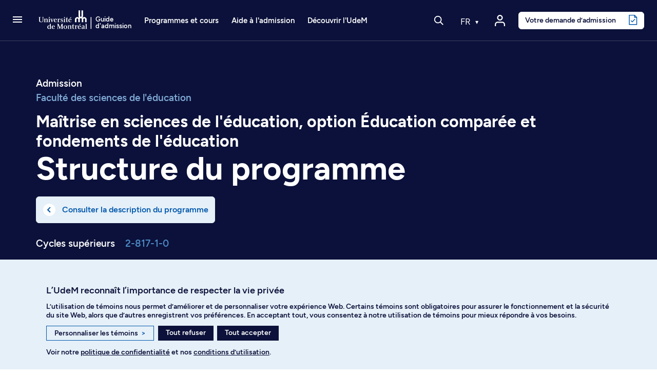

--- FILE ---
content_type: text/css; charset=utf-8
request_url: https://admission.umontreal.ca/typo3conf/ext/udem_site_admission/Resources/Public/Css/Fonts.css?1763641119
body_size: 711
content:
@font-face {
  font-family: 'Graphik';
  src: url('../../Public/Fonts/Graphik-Thin-Web.woff2') format('woff2'),
  url('../../Public/Fonts/Graphik-Thin-Web.woff') format('woff');
  font-weight: 100;
  font-style: normal;
}

@font-face {
  font-family: 'Graphik';
  src: url('../../Public/Fonts/Graphik-Thin-Italic-Web.woff2') format('woff2'),
  url('../../Public/Fonts/Graphik-Thin-Italic-Web.woff') format('woff');
  font-weight: 100;
  font-style: italic;
}

@font-face {
  font-family: 'Graphik';
  src: url('../../Public/Fonts/Graphik-Extralight-Web.woff2') format('woff2'),
  url('../../Public/Fonts/Graphik-Extralight-Web.woff') format('woff');
  font-weight: 200;
  font-style: normal;
}

@font-face {
  font-family: 'Graphik';
  src: url('../../Public/Fonts/Graphik-Extralight-Italic-Web.woff2') format('woff2'),
  url('../../Public/Fonts/Graphik-Extralight-Italic-Web.woff') format('woff');
  font-weight: 200;
  font-style: italic;
}

@font-face {
  font-family: 'Graphik';
  src: url('../../Public/Fonts/Graphik-Light-Web.woff2') format('woff2'),
  url('../../Public/Fonts/Graphik-Light-Web.woff') format('woff');
  font-weight: 300;
  font-style: normal;
}

@font-face {
  font-family: 'Graphik';
  src: url('../../Public/Fonts/Graphik-Light-Italic-Web.woff2') format('woff2'),
  url('../../Public/Fonts/Graphik-Light-Italic-Web.woff') format('woff');
  font-weight: 300;
  font-style: italic;
}

@font-face {
  font-family: 'Graphik';
  src: url('../../Public/Fonts/Graphik-Regular-Web.woff2') format('woff2'),
  url('../../Public/Fonts/Graphik-Regular-Web.woff') format('woff');
  font-weight: 400;
  font-style: normal;
}

@font-face {
  font-family: 'Graphik';
  src: url('../../Public/Fonts/Graphik-Regular-Italic-Web.woff2') format('woff2'),
  url('../../Public/Fonts/Graphik-Regular-Italic-Web.woff') format('woff');
  font-weight: 400;
  font-style: italic;
}

@font-face {
  font-family: 'Graphik';
  src: url('../../Public/Fonts/Graphik-Medium-Web.woff2') format('woff2'),
  url('../../Public/Fonts/Graphik-Medium-Web.woff') format('woff');
  font-weight: 500;
  font-style: normal;
}

@font-face {
  font-family: 'Graphik';
  src: url('../../Public/Fonts/Graphik-Medium-Italic-Web.woff2') format('woff2'),
  url('../../Public/Fonts/Graphik-Medium-Italic-Web.woff') format('woff');
  font-weight: 500;
  font-style: italic;
}

@font-face {
  font-family: 'Graphik';
  src: url('../../Public/Fonts/Graphik-Semibold-Web.woff2') format('woff2'),
  url('../../Public/Fonts/Graphik-Semibold-Web.woff') format('woff');
  font-weight: 600;
  font-style: normal;
}

@font-face {
  font-family: 'Graphik';
  src: url('../../Public/Fonts/Graphik-Semibold-Italic-Web.woff2') format('woff2'),
  url('../../Public/Fonts/Graphik-Semibold-Italic-Web.woff') format('woff');
  font-weight: 600;
  font-style: italic;
}

@font-face {
  font-family: 'Graphik';
  src: url('../../Public/Fonts/Graphik-Bold-Web.woff2') format('woff2'),
  url('../../Public/Fonts/Graphik-Bold-Web.woff') format('woff');
  font-weight: 700;
  font-style: normal;
}

@font-face {
  font-family: 'Graphik';
  src: url('../../Public/Fonts/Graphik-Bold-Italic-Web.woff2') format('woff2'),
  url('../../Public/Fonts/Graphik-Bold-Italic-Web.woff') format('woff');
  font-weight: 700;
  font-style: italic;
}

@font-face {
  font-family: 'Graphik';
  src: url('../../Public/Fonts/Graphik-Super-Web.woff2') format('woff2'),
  url('../../Public/Fonts/Graphik-Super-Web.woff') format('woff');
  font-weight: 800;
  font-style: normal;
}

@font-face {
  font-family: 'Graphik';
  src: url('../../Public/Fonts/Graphik-Super-Italic-Web.woff2') format('woff2'),
  url('../../Public/Fonts/Graphik-Super-Italic-Web.woff') format('woff');
  font-weight: 800;
  font-style: italic;
}


@font-face {
  font-family: 'Graphik';
  src: url('../../Public/Fonts/Graphik-Black-Web.woff2') format('woff2'),
  url('../../Public/Fonts/Graphik-Black-Web.woff') format('woff');
  font-weight: 900;
  font-style: normal;
}

@font-face {
  font-family: 'Graphik';
  src: url('../../Public/Fonts/Graphik-Black-Italic-Web.woff2') format('woff2'),
  url('../../Public/Fonts/Graphik-Black-Italic-Web.woff') format('woff');
  font-weight: 900;
  font-style: italic;
}


@font-face {
  font-family: "Object Sans";
  src: url("../Fonts/PPObjectSans-Regular.woff2") format('woff2'),
  url("../Fonts/PPObjectSans-Regular.woff") format("woff");
  font-weight: 400;
  font-style: normal;
}

@font-face {
  font-family: "Object Sans";
  src: url("../Fonts/PPObjectSans-Slanted.woff2") format('woff2'),
  url("../Fonts/PPObjectSans-Slanted.woff") format("woff");
  font-weight: 400;
  font-style: italic;
}

@font-face {
  font-family: "Object Sans";
  src: url("../Fonts/PPObjectSans-Bold.woff2") format('woff2'),
  url("../Fonts/PPObjectSans-Bold.woff") format("woff");
  font-weight: 700;
  font-style: normal;
}

@font-face {
  font-family: "Object Sans";
  src: url("../Fonts/PPObjectSans-BoldSlanted.woff2") format('woff2'),
  url("../Fonts/PPObjectSans-BoldSlanted.woff") format("woff");
  font-weight: 700;
  font-style: italic;
}

/* Figtree */
@font-face {
    font-family: "Figtree";
    src:
        url("../Fonts/Figtree-Light.woff2") format("woff2"),
        url("../Fonts/Figtree-Light.woff") format("woff");
    font-weight: 300;
    font-style: normal;
    font-display: swap;
}

@font-face {
    font-family: "Figtree";
    src:
        url("../Fonts/Figtree-Regular.woff2") format("woff2"),
        url("../Fonts/Figtree-Regular.woff") format("woff");
    font-weight: 400;
    font-style: normal;
    font-display: swap;
}

@font-face {
    font-family: "Figtree";
    src:
        url("../Fonts/Figtree-SemiBold.woff2") format("woff2"),
        url("../Fonts/Figtree-SemiBold.woff") format("woff");
    font-weight: 500;
    font-style: normal;
    font-display: swap;
}

@font-face {
    font-family: "Figtree";
    src:
        url("../Fonts/Figtree-SemiBold.woff2") format("woff2"),
        url("../Fonts/Figtree-SemiBold.woff") format("woff");
    font-weight: 600;
    font-style: normal;
    font-display: swap;
}

@font-face {
    font-family: "Figtree";
    src:
        url("../Fonts/Figtree-Bold.woff2") format("woff2"),
        url("../Fonts/Figtree-Bold.woff") format("woff");
    font-weight: 700;
    font-style: normal;
    font-display: swap;
}

@font-face {
    font-family: "Figtree";
    src:
        url("../Fonts/Figtree-ExtraBold.woff2") format("woff2"),
        url("../Fonts/Figtree-ExtraBold.woff") format("woff");
    font-weight: 800;
    font-style: normal;
    font-display: swap;
}

@font-face {
    font-family: "Figtree";
    src:
        url("../Fonts/Figtree-Black.woff2") format("woff2"),
        url("../Fonts/Figtree-Black.woff") format("woff");
    font-weight: 900;
    font-style: normal;
    font-display: swap;
}

@font-face {
    font-family: "Figtree";
    src:
        url("../Fonts/Figtree-LightItalic.woff2") format("woff2"),
        url("../Fonts/Figtree-LightItalic.woff") format("woff");
    font-weight: 300;
    font-style: italic;
    font-display: swap;
}

@font-face {
    font-family: "Figtree";
    src:
        url("../Fonts/Figtree-Italic.woff2") format("woff2"),
        url("../Fonts/Figtree-Italic.woff") format("woff");
    font-weight: 400;
    font-style: italic;
    font-display: swap;
}

@font-face {
    font-family: "Figtree";
    src:
        url("../Fonts/Figtree-MediumItalic.woff2") format("woff2"),
        url("../Fonts/Figtree-MediumItalic.woff") format("woff");
    font-weight: 500;
    font-style: italic;
    font-display: swap;
}

@font-face {
    font-family: "Figtree";
    src:
            url("../Fonts/Figtree-SemiBoldItalic.woff2") format("woff2"),
            url("../Fonts/Figtree-SemiBoldItalic.woff") format("woff");
    font-weight: 600;
    font-style: italic;
    font-display: swap;
}

@font-face {
    font-family: "Figtree";
    src:
        url("../Fonts/Figtree-BoldItalic.woff2") format("woff2"),
        url("../Fonts/Figtree-BoldItalic.woff") format("woff");
    font-weight: 700;
    font-style: italic;
    font-display: swap;
}

@font-face {
    font-family: "Figtree";
    src:
        url("../Fonts/Figtree-ExtraBoldItalic.woff2") format("woff2"),
        url("../Fonts/Figtree-ExtraBoldItalic.woff") format("woff");
    font-weight: 800;
    font-style: italic;
    font-display: swap;
}

@font-face {
    font-family: "Figtree";
    src:
        url("../Fonts/Figtree-BlackItalic.woff2") format("woff2"),
        url("../Fonts/Figtree-BlackItalic.woff") format("woff");
    font-weight: 900;
    font-style: italic;
    font-display: swap;
}

--- FILE ---
content_type: text/css; charset=utf-8
request_url: https://admission.umontreal.ca/assets/modules.css?1763641120
body_size: 5910
content:
.udem-roomify::before{display:inline-block;content:"";width:inherit}.udem-roomify::before{display:inline-block;content:"";width:inherit}.p_ok_bleu10{content:url([data-uri])}.tx-udemda-cart-manager h1,.tx-udemda-cart-manager h2,.tx-udemda-cart-manager h3,.tx-udemda-cart-manager h4,.tx-udemda-cart-manager h5,.tx-udemda-cart-manager h6{margin:0}.tx-udemda-cart-manager{margin-bottom:120px;margin-top:30px}.tx-udemda-cart-manager .link-cards-container,.tx-udemda-cart-manager .link-btns-container{display:flex;margin-top:10px;margin-bottom:20px}.tx-udemda-cart-manager .link-cards-container>a,.tx-udemda-cart-manager .link-btns-container>a{text-decoration:none;flex:1}.tx-udemda-cart-manager .link-cards-container .link-card,.tx-udemda-cart-manager .link-btns-container .link-card{padding:1rem;background-color:#e5f0f8;margin-bottom:.625rem;margin-right:.25rem;border-radius:5px;display:flex;color:#0b113a}.tx-udemda-cart-manager .link-cards-container .link-card i,.tx-udemda-cart-manager .link-btns-container .link-card i{width:4rem;height:4rem;margin:0;margin-right:.5rem;align-self:center}.tx-udemda-cart-manager .link-cards-container .link-card .title,.tx-udemda-cart-manager .link-btns-container .link-card .title{font-family:"Figtree",system-ui,-apple-system,"Segoe UI",Roboto,"Helvetica Neue",Arial,"Noto Sans","Liberation Sans",sans-serif,"Apple Color Emoji","Segoe UI Emoji","Segoe UI Symbol","Noto Color Emoji";font-weight:700;font-size:1.188rem;line-height:120%;letter-spacing:.01em;display:flex;align-items:flex-start;margin-bottom:.5rem}.tx-udemda-cart-manager .link-cards-container .link-card .description,.tx-udemda-cart-manager .link-btns-container .link-card .description{margin-bottom:0;font-size:1rem}@media(min-width: 1024px){.tx-udemda-cart-manager .link-cards-container .link-card .description,.tx-udemda-cart-manager .link-btns-container .link-card .description{font-size:.938rem}}.tx-udemda-cart-manager .link-cards-container .link-btn,.tx-udemda-cart-manager .link-btns-container .link-btn{padding:1rem;background-color:#e5f0f8;margin-bottom:.625rem;margin-right:.25rem;border-radius:5px;display:flex;color:#0b113a;flex-basis:fit-content}.tx-udemda-cart-manager .link-cards-container .link-btn .title,.tx-udemda-cart-manager .link-btns-container .link-btn .title{font-family:"Figtree",system-ui,-apple-system,"Segoe UI",Roboto,"Helvetica Neue",Arial,"Noto Sans","Liberation Sans",sans-serif,"Apple Color Emoji","Segoe UI Emoji","Segoe UI Symbol","Noto Color Emoji";font-weight:700;font-size:1.188rem;letter-spacing:.01em;line-height:120%;display:flex;align-items:flex-start}.tx-udemda-cart-manager .link-cards-container .link-btn .title::after,.tx-udemda-cart-manager .link-btns-container .link-btn .title::after{width:1.5rem;height:1.5rem;flex-shrink:0;content:url([data-uri]);margin:0;margin-left:.625rem;width:1.5rem;height:1.5rem}.tx-udemda-cart-manager .link-cards-container{display:block}.tx-udemda-cart-manager .link-btns-container{max-width:80%}.tx-udemda-cart-manager .link-btns-container>a{flex:0 0 fit-content}.tx-udemda-cart-manager .emptyCart{margin-bottom:60px}.tx-udemda-cart-manager .emptyCart-section-title{margin-top:20px;display:inline-block}.tx-udemda-cart-manager .summary .content h3{font-family:"Figtree",system-ui,-apple-system,"Segoe UI",Roboto,"Helvetica Neue",Arial,"Noto Sans","Liberation Sans",sans-serif,"Apple Color Emoji","Segoe UI Emoji","Segoe UI Symbol","Noto Color Emoji"}.tx-udemda-cart-manager .summary .content strong{font-family:"Figtree",system-ui,-apple-system,"Segoe UI",Roboto,"Helvetica Neue",Arial,"Noto Sans","Liberation Sans",sans-serif,"Apple Color Emoji","Segoe UI Emoji","Segoe UI Symbol","Noto Color Emoji";font-weight:700;font-size:1.2rem;letter-spacing:.01em;line-height:120%}.tx-udemda-cart-manager .summary .content .secondary{font-family:"Figtree",system-ui,-apple-system,"Segoe UI",Roboto,"Helvetica Neue",Arial,"Noto Sans","Liberation Sans",sans-serif,"Apple Color Emoji","Segoe UI Emoji","Segoe UI Symbol","Noto Color Emoji";font-weight:700;font-size:1rem;letter-spacing:.01em;line-height:120%;color:rgb(84.2,88.4,117.1)}.tx-udemda-cart-manager .summary .content .small{color:rgb(84.2,88.4,117.1);margin-top:0px;text-align:right;font-size:.725rem}@media(min-width: 1024px){.tx-udemda-cart-manager .link-cards-container{display:flex}}body.tx-udemda-page-layout footer.main-footer .footer-note .spacer{background-color:rgba(0,0,0,0)}body.tx-udemda-page-layout,body.tx-udemda-page-compte-candidat{font-family:"Figtree",system-ui,-apple-system,"Segoe UI",Roboto,"Helvetica Neue",Arial,"Noto Sans","Liberation Sans",sans-serif,"Apple Color Emoji","Segoe UI Emoji","Segoe UI Symbol","Noto Color Emoji";line-height:1.2;color:#0b113a}body.tx-udemda-page-layout input::-webkit-input-placeholder,body.tx-udemda-page-compte-candidat input::-webkit-input-placeholder{color:rgb(84.2,88.4,117.1);font-size:1rem;font-weight:600;font-family:"Figtree",system-ui,-apple-system,"Segoe UI",Roboto,"Helvetica Neue",Arial,"Noto Sans","Liberation Sans",sans-serif,"Apple Color Emoji","Segoe UI Emoji","Segoe UI Symbol","Noto Color Emoji"}body.tx-udemda-page-layout input::-moz-placeholder,body.tx-udemda-page-compte-candidat input::-moz-placeholder{color:rgb(84.2,88.4,117.1);font-size:1rem;font-weight:600;font-family:"Figtree",system-ui,-apple-system,"Segoe UI",Roboto,"Helvetica Neue",Arial,"Noto Sans","Liberation Sans",sans-serif,"Apple Color Emoji","Segoe UI Emoji","Segoe UI Symbol","Noto Color Emoji"}body.tx-udemda-page-layout input:-ms-input-placeholder,body.tx-udemda-page-compte-candidat input:-ms-input-placeholder{color:rgb(84.2,88.4,117.1);font-size:1rem;font-weight:600;font-family:"Figtree",system-ui,-apple-system,"Segoe UI",Roboto,"Helvetica Neue",Arial,"Noto Sans","Liberation Sans",sans-serif,"Apple Color Emoji","Segoe UI Emoji","Segoe UI Symbol","Noto Color Emoji"}body.tx-udemda-page-layout input:-moz-placeholder,body.tx-udemda-page-compte-candidat input:-moz-placeholder{color:rgb(84.2,88.4,117.1);font-size:1rem;font-weight:600;font-family:"Figtree",system-ui,-apple-system,"Segoe UI",Roboto,"Helvetica Neue",Arial,"Noto Sans","Liberation Sans",sans-serif,"Apple Color Emoji","Segoe UI Emoji","Segoe UI Symbol","Noto Color Emoji"}body.tx-udemda-page-layout input:focus::-webkit-input-placeholder,body.tx-udemda-page-compte-candidat input:focus::-webkit-input-placeholder{color:rgba(0,0,0,0);font-size:1rem;font-weight:600;font-family:"Figtree",system-ui,-apple-system,"Segoe UI",Roboto,"Helvetica Neue",Arial,"Noto Sans","Liberation Sans",sans-serif,"Apple Color Emoji","Segoe UI Emoji","Segoe UI Symbol","Noto Color Emoji"}body.tx-udemda-page-layout input:focus:-moz-placeholder,body.tx-udemda-page-compte-candidat input:focus:-moz-placeholder{color:rgba(0,0,0,0);font-size:1rem;font-weight:600;font-family:"Figtree",system-ui,-apple-system,"Segoe UI",Roboto,"Helvetica Neue",Arial,"Noto Sans","Liberation Sans",sans-serif,"Apple Color Emoji","Segoe UI Emoji","Segoe UI Symbol","Noto Color Emoji"}body.tx-udemda-page-layout input:focus::-moz-placeholder,body.tx-udemda-page-compte-candidat input:focus::-moz-placeholder{color:rgba(0,0,0,0);font-size:1rem;font-weight:600;font-family:"Figtree",system-ui,-apple-system,"Segoe UI",Roboto,"Helvetica Neue",Arial,"Noto Sans","Liberation Sans",sans-serif,"Apple Color Emoji","Segoe UI Emoji","Segoe UI Symbol","Noto Color Emoji"}body.tx-udemda-page-layout input:focus:-ms-input-placeholder,body.tx-udemda-page-compte-candidat input:focus:-ms-input-placeholder{color:rgba(0,0,0,0);font-size:1rem;font-weight:600;font-family:"Figtree",system-ui,-apple-system,"Segoe UI",Roboto,"Helvetica Neue",Arial,"Noto Sans","Liberation Sans",sans-serif,"Apple Color Emoji","Segoe UI Emoji","Segoe UI Symbol","Noto Color Emoji"}body.tx-udemda-page-layout select.select-placeholder,body.tx-udemda-page-compte-candidat select.select-placeholder{color:rgb(84.2,88.4,117.1);font-size:1rem;font-weight:600;font-family:"Figtree",system-ui,-apple-system,"Segoe UI",Roboto,"Helvetica Neue",Arial,"Noto Sans","Liberation Sans",sans-serif,"Apple Color Emoji","Segoe UI Emoji","Segoe UI Symbol","Noto Color Emoji"}body.tx-udemda-page-layout option.option-placeholder,body.tx-udemda-page-compte-candidat option.option-placeholder{color:rgb(84.2,88.4,117.1);font-size:1rem;font-weight:600;font-family:"Figtree",system-ui,-apple-system,"Segoe UI",Roboto,"Helvetica Neue",Arial,"Noto Sans","Liberation Sans",sans-serif,"Apple Color Emoji","Segoe UI Emoji","Segoe UI Symbol","Noto Color Emoji"}body.tx-udemda-page-layout .form-select,body.tx-udemda-page-layout .form-control,body.tx-udemda-page-layout .btn,body.tx-udemda-page-compte-candidat .form-select,body.tx-udemda-page-compte-candidat .form-control,body.tx-udemda-page-compte-candidat .btn{font-family:"Figtree",system-ui,-apple-system,"Segoe UI",Roboto,"Helvetica Neue",Arial,"Noto Sans","Liberation Sans",sans-serif,"Apple Color Emoji","Segoe UI Emoji","Segoe UI Symbol","Noto Color Emoji";font-weight:600;font-size:1rem}body.tx-udemda-page-layout .error,body.tx-udemda-page-compte-candidat .error{color:#cc1414;font-size:1rem;margin-top:10px;font-weight:600;overflow-wrap:break-word;white-space:break-spaces}body.tx-udemda-page-layout .error-field input,body.tx-udemda-page-layout .error-field textarea,body.tx-udemda-page-layout .error-field div.qyn,body.tx-udemda-page-layout .error-field label.qyn,body.tx-udemda-page-layout .error-field div.searchable-select>div.react-select__control,body.tx-udemda-page-layout .error-field select,body.tx-udemda-page-compte-candidat .error-field input,body.tx-udemda-page-compte-candidat .error-field textarea,body.tx-udemda-page-compte-candidat .error-field div.qyn,body.tx-udemda-page-compte-candidat .error-field label.qyn,body.tx-udemda-page-compte-candidat .error-field div.searchable-select>div.react-select__control,body.tx-udemda-page-compte-candidat .error-field select{border:2px solid #cc1414 !important}body.tx-udemda-page-layout .mobile .tx-udemda-header-titlebar,body.tx-udemda-page-compte-candidat .mobile .tx-udemda-header-titlebar{position:absolute;top:-8px;left:0px;display:inline-flex}body.tx-udemda-page-layout .mobile .tx-udemda-header-titlebar .tx-udemda-header-titlebar-logo svg,body.tx-udemda-page-compte-candidat .mobile .tx-udemda-header-titlebar .tx-udemda-header-titlebar-logo svg{height:64px;width:64px;fill:#0057ac}body.tx-udemda-page-layout .mobile .tx-udemda-header-titlebar .tx-udemda-header-titlebar-programmes,body.tx-udemda-page-compte-candidat .mobile .tx-udemda-header-titlebar .tx-udemda-header-titlebar-programmes{align-self:center}body.tx-udemda-page-layout .mobile .tx-udemda-header-titlebar .tx-udemda-header-titlebar-programmes span,body.tx-udemda-page-compte-candidat .mobile .tx-udemda-header-titlebar .tx-udemda-header-titlebar-programmes span{display:block;color:#0b113a;font-size:1rem}body.tx-udemda-page-layout .mobile .tx-udemda-header-titlebar.in-modal,body.tx-udemda-page-compte-candidat .mobile .tx-udemda-header-titlebar.in-modal{position:absolute;top:52px}body.tx-udemda-page-layout header nav,body.tx-udemda-page-compte-candidat header nav{padding:0}body.tx-udemda-page-layout header.navbar,body.tx-udemda-page-compte-candidat header.navbar{position:sticky;top:0;background-color:#e5f0f8;z-index:10000;min-height:49px;padding:0;border-bottom:1px solid rgb(191.25,213,234.25);margin-bottom:64px;color:rgb(84.2,88.4,117.1);font-weight:600}body.tx-udemda-page-layout header .navbar-toggler,body.tx-udemda-page-compte-candidat header .navbar-toggler{display:block;margin-left:.25rem !important}@media(max-width: 575.98px){body.tx-udemda-page-layout header .navbar-toggler,body.tx-udemda-page-compte-candidat header .navbar-toggler{flex-grow:1;text-align:left}}body.tx-udemda-page-layout header .navbar-toggler:focus,body.tx-udemda-page-compte-candidat header .navbar-toggler:focus{box-shadow:none}body.tx-udemda-page-layout header .navbar-toggler .navbar-toggler-icon,body.tx-udemda-page-compte-candidat header .navbar-toggler .navbar-toggler-icon{background-image:url("data:image/svg+xml,%3Csvg width=%2764%27 height=%2764%27 viewBox=%275 5 24 24%27 fill=%27none%27 xmlns=%27http://www.w3.org/2000/svg%27%3E%3Cpath fill-rule=%27evenodd%27 clip-rule=%27evenodd%27 d=%27M7 10H21V12H7V10ZM7 15H17V17H7V15ZM19 20H7V22H19V20Z%27 fill=%27%230B113A%27/%3E%3C/svg%3E%0A")}body.tx-udemda-page-layout header .navbar-da-return,body.tx-udemda-page-compte-candidat header .navbar-da-return{display:none}body.tx-udemda-page-layout header .tx-udemda-header-titlebar,body.tx-udemda-page-compte-candidat header .tx-udemda-header-titlebar{position:absolute;top:-8px;left:0px;display:inline-flex}body.tx-udemda-page-layout header .tx-udemda-header-titlebar .tx-udemda-header-titlebar-logo svg,body.tx-udemda-page-compte-candidat header .tx-udemda-header-titlebar .tx-udemda-header-titlebar-logo svg{height:64px;width:64px;fill:#0057ac}body.tx-udemda-page-layout header .tx-udemda-header-titlebar .tx-udemda-header-titlebar-programmes,body.tx-udemda-page-compte-candidat header .tx-udemda-header-titlebar .tx-udemda-header-titlebar-programmes{align-self:center}body.tx-udemda-page-layout header .tx-udemda-header-titlebar .tx-udemda-header-titlebar-programmes span,body.tx-udemda-page-compte-candidat header .tx-udemda-header-titlebar .tx-udemda-header-titlebar-programmes span{display:block;color:#0b113a;font-size:1rem}body.tx-udemda-page-layout header .tx-udemda-header-titlebar.in-modal,body.tx-udemda-page-compte-candidat header .tx-udemda-header-titlebar.in-modal{position:absolute;top:52px}body.tx-udemda-page-layout header .tx-udemda-lang-toggle,body.tx-udemda-page-compte-candidat header .tx-udemda-lang-toggle{margin-left:auto}body.tx-udemda-page-layout header .tx-udemda-save-icon,body.tx-udemda-page-compte-candidat header .tx-udemda-save-icon{height:36px;width:36px}body.tx-udemda-page-layout header .tx-udemda-navsave,body.tx-udemda-page-compte-candidat header .tx-udemda-navsave{margin-left:1em;padding-left:1em;border-left:1px solid rgb(191.25,213,234.25);display:flex;align-items:center;font-size:12px}body.tx-udemda-page-layout header .tx-udemda-navsave span,body.tx-udemda-page-compte-candidat header .tx-udemda-navsave span{min-width:0px}body.tx-udemda-page-layout header .btn-header-da,body.tx-udemda-page-compte-candidat header .btn-header-da{color:#0b113a;background-color:rgb(178.5,204.6,230.1);border-color:rgb(178.5,204.6,230.1);padding-left:0;font-size:1rem}body.tx-udemda-page-layout header .btn-header-da>svg,body.tx-udemda-page-compte-candidat header .btn-header-da>svg{fill:#0b113a;transform:rotate(180deg)}body.tx-udemda-page-layout .switch,body.tx-udemda-page-compte-candidat .switch{position:relative;display:inline-block;width:56px;height:32px}body.tx-udemda-page-layout .switch input,body.tx-udemda-page-compte-candidat .switch input{opacity:0;width:0;height:0}body.tx-udemda-page-layout span.slider,body.tx-udemda-page-compte-candidat span.slider{position:absolute;cursor:pointer;top:0;left:0;right:0;bottom:0;background-color:#fff;transition:.4s}body.tx-udemda-page-layout span.slider:before,body.tx-udemda-page-compte-candidat span.slider:before{position:absolute;content:"";height:26px;width:26px;left:4px;bottom:3px;background-color:#0057ac;transition:.4s;z-index:1}body.tx-udemda-page-layout input:focus+span.slider,body.tx-udemda-page-compte-candidat input:focus+span.slider{box-shadow:0 0 1px #2196f3}body.tx-udemda-page-layout input:checked+span.slider:before,body.tx-udemda-page-compte-candidat input:checked+span.slider:before{transform:translateX(22px)}body.tx-udemda-page-layout span.slider.round,body.tx-udemda-page-compte-candidat span.slider.round{border-radius:34px}body.tx-udemda-page-layout span.slider.round span,body.tx-udemda-page-compte-candidat span.slider.round span{color:#0b113a;position:absolute;height:24px;width:14px;bottom:0;font-size:.938rem}body.tx-udemda-page-layout span.slider.round span.slider-fr,body.tx-udemda-page-compte-candidat span.slider.round span.slider-fr{left:5px}body.tx-udemda-page-layout span.slider.round span.slider-en,body.tx-udemda-page-compte-candidat span.slider.round span.slider-en{right:10px}body.tx-udemda-page-layout span.slider.round:before,body.tx-udemda-page-compte-candidat span.slider.round:before{border-radius:50%}body.tx-udemda-page-layout .udemda_container .udemda_summary,body.tx-udemda-page-compte-candidat .udemda_container .udemda_summary{display:none}body.tx-udemda-page-layout .udemda_container .udemda_login,body.tx-udemda-page-compte-candidat .udemda_container .udemda_login{width:100%;max-width:1600px}body.tx-udemda-page-layout .udemda_container .paiement-summary .blueBoxed,body.tx-udemda-page-compte-candidat .udemda_container .paiement-summary .blueBoxed{border-radius:6px;border:2px solid rgb(178.5,204.6,230.1);padding:10px;color:#0b113a}body.tx-udemda-page-layout .udemda_container .paiement-summary .blueBoxed h4,body.tx-udemda-page-compte-candidat .udemda_container .paiement-summary .blueBoxed h4{font-size:.938rem;font-family:var(--bs-body-font-family);font-weight:500;padding:16px 8px}body.tx-udemda-page-layout .udemda_container .paiement-summary .blueBoxed h4>span,body.tx-udemda-page-compte-candidat .udemda_container .paiement-summary .blueBoxed h4>span{color:#0057ac}body.tx-udemda-page-layout .udemda_container .paiement-summary .blueBoxed table>:not(caption)>*>*,body.tx-udemda-page-compte-candidat .udemda_container .paiement-summary .blueBoxed table>:not(caption)>*>*{border-bottom:none}body.tx-udemda-page-layout .udemda_container .paiement-summary .blueBoxed table,body.tx-udemda-page-compte-candidat .udemda_container .paiement-summary .blueBoxed table{margin-bottom:0}body.tx-udemda-page-layout .udemda_container .paiement-summary .blueBoxed table thead,body.tx-udemda-page-layout .udemda_container .paiement-summary .blueBoxed table tbody,body.tx-udemda-page-compte-candidat .udemda_container .paiement-summary .blueBoxed table thead,body.tx-udemda-page-compte-candidat .udemda_container .paiement-summary .blueBoxed table tbody{font-size:.938rem;color:#0b113a}body.tx-udemda-page-layout .udemda_container .paiement-summary .blueBoxed table thead th,body.tx-udemda-page-layout .udemda_container .paiement-summary .blueBoxed table tbody th,body.tx-udemda-page-compte-candidat .udemda_container .paiement-summary .blueBoxed table thead th,body.tx-udemda-page-compte-candidat .udemda_container .paiement-summary .blueBoxed table tbody th{font-weight:500;color:rgb(84.2,88.4,117.1)}body.tx-udemda-page-layout .udemda_container .paiement-summary .blueBoxed table span,body.tx-udemda-page-compte-candidat .udemda_container .paiement-summary .blueBoxed table span{vertical-align:text-top}body.tx-udemda-page-layout .udemda_container .paiement-summary .blueBoxed table span.th-num-da,body.tx-udemda-page-layout .udemda_container .paiement-summary .blueBoxed table span.th-program,body.tx-udemda-page-layout .udemda_container .paiement-summary .blueBoxed table span.th-cycle,body.tx-udemda-page-compte-candidat .udemda_container .paiement-summary .blueBoxed table span.th-num-da,body.tx-udemda-page-compte-candidat .udemda_container .paiement-summary .blueBoxed table span.th-program,body.tx-udemda-page-compte-candidat .udemda_container .paiement-summary .blueBoxed table span.th-cycle{display:none}body.tx-udemda-page-layout .udemda_container .paiement-summary .blueBoxed table span.num-da-prefix,body.tx-udemda-page-compte-candidat .udemda_container .paiement-summary .blueBoxed table span.num-da-prefix{vertical-align:unset}body.tx-udemda-page-layout .udemda_container .paiement-summary .blueBoxed table span.num-da-prefix::after,body.tx-udemda-page-compte-candidat .udemda_container .paiement-summary .blueBoxed table span.num-da-prefix::after{content:" "}body.tx-udemda-page-layout .udemda_container .paiement-summary .blueBoxed table span.fee,body.tx-udemda-page-layout .udemda_container .paiement-summary .blueBoxed table span.th-da,body.tx-udemda-page-compte-candidat .udemda_container .paiement-summary .blueBoxed table span.fee,body.tx-udemda-page-compte-candidat .udemda_container .paiement-summary .blueBoxed table span.th-da{display:inline-block}body.tx-udemda-page-layout .udemda_container .paiement-summary .blueBoxed table span.fee,body.tx-udemda-page-compte-candidat .udemda_container .paiement-summary .blueBoxed table span.fee{width:25%}body.tx-udemda-page-layout .udemda_container .paiement-summary .blueBoxed table span.th-da,body.tx-udemda-page-compte-candidat .udemda_container .paiement-summary .blueBoxed table span.th-da{width:50%;padding-right:2px}body.tx-udemda-page-layout .udemda_container .paiement-summary .blueBoxed table span.th-fee,body.tx-udemda-page-compte-candidat .udemda_container .paiement-summary .blueBoxed table span.th-fee{width:50%}body.tx-udemda-page-layout .udemda_container .paiement-summary .blueBoxed table span>span,body.tx-udemda-page-compte-candidat .udemda_container .paiement-summary .blueBoxed table span>span{display:inline}body.tx-udemda-page-layout .udemda_container .paiement-summary .blueBoxed table .daInfos,body.tx-udemda-page-compte-candidat .udemda_container .paiement-summary .blueBoxed table .daInfos{display:inline-block;width:75%}body.tx-udemda-page-layout .udemda_container .paiement-summary .blueBoxed table .daInfos>span,body.tx-udemda-page-compte-candidat .udemda_container .paiement-summary .blueBoxed table .daInfos>span{display:block;width:100%}body.tx-udemda-page-layout .udemda_container .paiement-summary .blueBoxed table .daInfos>span.base-fee-num-da,body.tx-udemda-page-layout .udemda_container .paiement-summary .blueBoxed table .daInfos>span.base-fee-cycle,body.tx-udemda-page-compte-candidat .udemda_container .paiement-summary .blueBoxed table .daInfos>span.base-fee-num-da,body.tx-udemda-page-compte-candidat .udemda_container .paiement-summary .blueBoxed table .daInfos>span.base-fee-cycle{display:none}body.tx-udemda-page-layout .udemda_container .paiement-summary .blueBoxed table .daInfos>span>svg,body.tx-udemda-page-compte-candidat .udemda_container .paiement-summary .blueBoxed table .daInfos>span>svg{height:1.3em;width:1.3em;vertical-align:bottom;margin-right:.2em}body.tx-udemda-page-layout .udemda_container .paiement-summary .blueBoxed table .daInfos>span>svg circle,body.tx-udemda-page-layout .udemda_container .paiement-summary .blueBoxed table .daInfos>span>svg rect,body.tx-udemda-page-compte-candidat .udemda_container .paiement-summary .blueBoxed table .daInfos>span>svg circle,body.tx-udemda-page-compte-candidat .udemda_container .paiement-summary .blueBoxed table .daInfos>span>svg rect{stroke-width:3}body.tx-udemda-page-layout .udemda_container .paiement-summary .blueBoxed table thead th,body.tx-udemda-page-compte-candidat .udemda_container .paiement-summary .blueBoxed table thead th{color:#0057ac;font-size:.938rem;font-weight:600}body.tx-udemda-page-layout .udemda_container .paiement-summary .blueBoxed table thead:not(:first-child)>tr>th,body.tx-udemda-page-compte-candidat .udemda_container .paiement-summary .blueBoxed table thead:not(:first-child)>tr>th{padding-top:32px}body.tx-udemda-page-layout .udemda_container .paiement-summary .blueBoxed table tbody th,body.tx-udemda-page-compte-candidat .udemda_container .paiement-summary .blueBoxed table tbody th{border-bottom:2px solid #0b113a}body.tx-udemda-page-layout .udemda_container .paiement-summary .blueBoxed table tbody td,body.tx-udemda-page-compte-candidat .udemda_container .paiement-summary .blueBoxed table tbody td{border-bottom:1px solid #e5f0f8;color:#0b113a}body.tx-udemda-page-layout .udemda_container .paiement-summary .blueBoxed table tbody tr.discount-baccap td,body.tx-udemda-page-compte-candidat .udemda_container .paiement-summary .blueBoxed table tbody tr.discount-baccap td{border:1px solid #e5f0f8;color:#0b113a}body.tx-udemda-page-layout .udemda_container .paiement-summary .blueBoxed table tbody tr.discount-baccap td .program-baccap-header,body.tx-udemda-page-compte-candidat .udemda_container .paiement-summary .blueBoxed table tbody tr.discount-baccap td .program-baccap-header{vertical-align:text-top;display:inline-flex;width:100%}body.tx-udemda-page-layout .udemda_container .paiement-summary .blueBoxed table tbody tr.discount-baccap td .program-baccap-header .titre-baccap-container,body.tx-udemda-page-compte-candidat .udemda_container .paiement-summary .blueBoxed table tbody tr.discount-baccap td .program-baccap-header .titre-baccap-container{display:flex}body.tx-udemda-page-layout .udemda_container .paiement-summary .blueBoxed table tbody tr.discount-baccap td .program-baccap-header .titre-baccap-container svg,body.tx-udemda-page-compte-candidat .udemda_container .paiement-summary .blueBoxed table tbody tr.discount-baccap td .program-baccap-header .titre-baccap-container svg{flex:0 0 auto;display:flex;width:38px;height:38px;margin-right:.5rem}body.tx-udemda-page-layout .udemda_container .paiement-summary .blueBoxed table tbody tr.discount-baccap td .program-baccap-header .titre-baccap-container .titre-baccap div,body.tx-udemda-page-compte-candidat .udemda_container .paiement-summary .blueBoxed table tbody tr.discount-baccap td .program-baccap-header .titre-baccap-container .titre-baccap div{margin:0}body.tx-udemda-page-layout .udemda_container .paiement-summary .blueBoxed table tbody tr.discount-baccap td .program-baccap-header .titre-baccap-container .titre-baccap .titre-baccap-global,body.tx-udemda-page-compte-candidat .udemda_container .paiement-summary .blueBoxed table tbody tr.discount-baccap td .program-baccap-header .titre-baccap-container .titre-baccap .titre-baccap-global{font-size:18px}body.tx-udemda-page-layout .udemda_container .paiement-summary .blueBoxed table tbody tr.discount-baccap td .program-baccap-header .titre-baccap-container .titre-baccap .titre-baccap-specifique,body.tx-udemda-page-compte-candidat .udemda_container .paiement-summary .blueBoxed table tbody tr.discount-baccap td .program-baccap-header .titre-baccap-container .titre-baccap .titre-baccap-specifique{font-size:16px}body.tx-udemda-page-layout .udemda_container .paiement-summary .blueBoxed table tbody tr.discount-baccap td .baccap-description,body.tx-udemda-page-compte-candidat .udemda_container .paiement-summary .blueBoxed table tbody tr.discount-baccap td .baccap-description{font-size:14px;color:#545875;line-height:21px;display:inline-block;width:75%}body.tx-udemda-page-layout .udemda_container .paiement-summary .blueBoxed table tbody tr.discount-baccap td span.fee,body.tx-udemda-page-compte-candidat .udemda_container .paiement-summary .blueBoxed table tbody tr.discount-baccap td span.fee{width:25%}body.tx-udemda-page-layout .udemda_container .paiement-summary .blueBoxed table tfoot,body.tx-udemda-page-compte-candidat .udemda_container .paiement-summary .blueBoxed table tfoot{font-size:.938rem;font-weight:500;font-family:var(--bs-body-font-family)}body.tx-udemda-page-layout .udemda_container .paiement-summary .blueBoxed table tfoot th,body.tx-udemda-page-compte-candidat .udemda_container .paiement-summary .blueBoxed table tfoot th{font-size:1rem;font-family:"Figtree",system-ui,-apple-system,"Segoe UI",Roboto,"Helvetica Neue",Arial,"Noto Sans","Liberation Sans",sans-serif,"Apple Color Emoji","Segoe UI Emoji","Segoe UI Symbol","Noto Color Emoji"}body.tx-udemda-page-layout .udemda_container .paiement-summary .blueBoxed table tfoot th>span,body.tx-udemda-page-compte-candidat .udemda_container .paiement-summary .blueBoxed table tfoot th>span{width:50%;display:inline-block}body.tx-udemda-page-layout .udemda_container .paiement-summary .blueBoxed table tfoot td>a,body.tx-udemda-page-compte-candidat .udemda_container .paiement-summary .blueBoxed table tfoot td>a{display:inline-flex;vertical-align:middle}body.tx-udemda-page-layout .udemda_container .paiement-summary .blueBoxed table tfoot td>a::after,body.tx-udemda-page-compte-candidat .udemda_container .paiement-summary .blueBoxed table tfoot td>a::after{content:url([data-uri]);margin-left:.5625rem;flex-shrink:0;width:1.5rem;height:1.5rem}body.tx-udemda-page-layout .main .paiement-summary .blueBoxed,body.tx-udemda-page-compte-candidat .main .paiement-summary .blueBoxed{border-radius:6px;border:2px solid rgb(178.5,204.6,230.1);padding:10px;color:#0b113a}body.tx-udemda-page-layout .main .paiement-summary .blueBoxed h4,body.tx-udemda-page-compte-candidat .main .paiement-summary .blueBoxed h4{font-size:.938rem;font-family:var(--bs-body-font-family);font-weight:500;padding:16px 8px}body.tx-udemda-page-layout .main .paiement-summary .blueBoxed h4>span,body.tx-udemda-page-compte-candidat .main .paiement-summary .blueBoxed h4>span{color:#0057ac}body.tx-udemda-page-layout .main .paiement-summary .blueBoxed table>:not(caption)>*>*,body.tx-udemda-page-compte-candidat .main .paiement-summary .blueBoxed table>:not(caption)>*>*{border-bottom:none}body.tx-udemda-page-layout .main .paiement-summary .blueBoxed table,body.tx-udemda-page-compte-candidat .main .paiement-summary .blueBoxed table{margin-bottom:0}body.tx-udemda-page-layout .main .paiement-summary .blueBoxed table thead,body.tx-udemda-page-layout .main .paiement-summary .blueBoxed table tbody,body.tx-udemda-page-compte-candidat .main .paiement-summary .blueBoxed table thead,body.tx-udemda-page-compte-candidat .main .paiement-summary .blueBoxed table tbody{font-size:.938rem;color:#0b113a}body.tx-udemda-page-layout .main .paiement-summary .blueBoxed table thead th,body.tx-udemda-page-layout .main .paiement-summary .blueBoxed table tbody th,body.tx-udemda-page-compte-candidat .main .paiement-summary .blueBoxed table thead th,body.tx-udemda-page-compte-candidat .main .paiement-summary .blueBoxed table tbody th{font-weight:500;color:rgb(84.2,88.4,117.1)}body.tx-udemda-page-layout .main .paiement-summary .blueBoxed table span,body.tx-udemda-page-compte-candidat .main .paiement-summary .blueBoxed table span{vertical-align:text-top}body.tx-udemda-page-layout .main .paiement-summary .blueBoxed table span.th-num-da,body.tx-udemda-page-layout .main .paiement-summary .blueBoxed table span.th-program,body.tx-udemda-page-layout .main .paiement-summary .blueBoxed table span.th-cycle,body.tx-udemda-page-compte-candidat .main .paiement-summary .blueBoxed table span.th-num-da,body.tx-udemda-page-compte-candidat .main .paiement-summary .blueBoxed table span.th-program,body.tx-udemda-page-compte-candidat .main .paiement-summary .blueBoxed table span.th-cycle{display:none}body.tx-udemda-page-layout .main .paiement-summary .blueBoxed table span.num-da-prefix,body.tx-udemda-page-compte-candidat .main .paiement-summary .blueBoxed table span.num-da-prefix{vertical-align:unset}body.tx-udemda-page-layout .main .paiement-summary .blueBoxed table span.num-da-prefix::after,body.tx-udemda-page-compte-candidat .main .paiement-summary .blueBoxed table span.num-da-prefix::after{content:" "}body.tx-udemda-page-layout .main .paiement-summary .blueBoxed table span.fee,body.tx-udemda-page-layout .main .paiement-summary .blueBoxed table span.th-da,body.tx-udemda-page-compte-candidat .main .paiement-summary .blueBoxed table span.fee,body.tx-udemda-page-compte-candidat .main .paiement-summary .blueBoxed table span.th-da{display:inline-block}body.tx-udemda-page-layout .main .paiement-summary .blueBoxed table span.fee,body.tx-udemda-page-compte-candidat .main .paiement-summary .blueBoxed table span.fee{width:25%}body.tx-udemda-page-layout .main .paiement-summary .blueBoxed table span.th-da,body.tx-udemda-page-compte-candidat .main .paiement-summary .blueBoxed table span.th-da{width:50%;padding-right:2px}body.tx-udemda-page-layout .main .paiement-summary .blueBoxed table span.th-fee,body.tx-udemda-page-compte-candidat .main .paiement-summary .blueBoxed table span.th-fee{width:50%}body.tx-udemda-page-layout .main .paiement-summary .blueBoxed table span>span,body.tx-udemda-page-compte-candidat .main .paiement-summary .blueBoxed table span>span{display:inline}body.tx-udemda-page-layout .main .paiement-summary .blueBoxed table .daInfos,body.tx-udemda-page-compte-candidat .main .paiement-summary .blueBoxed table .daInfos{display:inline-block;width:75%}body.tx-udemda-page-layout .main .paiement-summary .blueBoxed table .daInfos>span,body.tx-udemda-page-compte-candidat .main .paiement-summary .blueBoxed table .daInfos>span{display:block;width:100%}body.tx-udemda-page-layout .main .paiement-summary .blueBoxed table .daInfos>span.base-fee-num-da,body.tx-udemda-page-layout .main .paiement-summary .blueBoxed table .daInfos>span.base-fee-cycle,body.tx-udemda-page-compte-candidat .main .paiement-summary .blueBoxed table .daInfos>span.base-fee-num-da,body.tx-udemda-page-compte-candidat .main .paiement-summary .blueBoxed table .daInfos>span.base-fee-cycle{display:none}body.tx-udemda-page-layout .main .paiement-summary .blueBoxed table .daInfos>span>svg,body.tx-udemda-page-compte-candidat .main .paiement-summary .blueBoxed table .daInfos>span>svg{height:1.3em;width:1.3em;vertical-align:bottom;margin-right:.2em}body.tx-udemda-page-layout .main .paiement-summary .blueBoxed table .daInfos>span>svg circle,body.tx-udemda-page-layout .main .paiement-summary .blueBoxed table .daInfos>span>svg rect,body.tx-udemda-page-compte-candidat .main .paiement-summary .blueBoxed table .daInfos>span>svg circle,body.tx-udemda-page-compte-candidat .main .paiement-summary .blueBoxed table .daInfos>span>svg rect{stroke-width:3}body.tx-udemda-page-layout .main .paiement-summary .blueBoxed table thead th,body.tx-udemda-page-compte-candidat .main .paiement-summary .blueBoxed table thead th{color:#0057ac;font-size:.938rem;font-weight:600}body.tx-udemda-page-layout .main .paiement-summary .blueBoxed table thead:not(:first-child)>tr>th,body.tx-udemda-page-compte-candidat .main .paiement-summary .blueBoxed table thead:not(:first-child)>tr>th{padding-top:32px}body.tx-udemda-page-layout .main .paiement-summary .blueBoxed table tbody th,body.tx-udemda-page-compte-candidat .main .paiement-summary .blueBoxed table tbody th{border-bottom:2px solid #0b113a}body.tx-udemda-page-layout .main .paiement-summary .blueBoxed table tbody td,body.tx-udemda-page-compte-candidat .main .paiement-summary .blueBoxed table tbody td{border-bottom:1px solid #e5f0f8;color:#0b113a}body.tx-udemda-page-layout .main .paiement-summary .blueBoxed table tbody tr.discount-baccap td,body.tx-udemda-page-compte-candidat .main .paiement-summary .blueBoxed table tbody tr.discount-baccap td{border:1px solid #e5f0f8;color:#0b113a}body.tx-udemda-page-layout .main .paiement-summary .blueBoxed table tbody tr.discount-baccap td .program-baccap-header,body.tx-udemda-page-compte-candidat .main .paiement-summary .blueBoxed table tbody tr.discount-baccap td .program-baccap-header{vertical-align:text-top;display:inline-flex;width:100%}body.tx-udemda-page-layout .main .paiement-summary .blueBoxed table tbody tr.discount-baccap td .program-baccap-header .titre-baccap-container,body.tx-udemda-page-compte-candidat .main .paiement-summary .blueBoxed table tbody tr.discount-baccap td .program-baccap-header .titre-baccap-container{display:flex}body.tx-udemda-page-layout .main .paiement-summary .blueBoxed table tbody tr.discount-baccap td .program-baccap-header .titre-baccap-container svg,body.tx-udemda-page-compte-candidat .main .paiement-summary .blueBoxed table tbody tr.discount-baccap td .program-baccap-header .titre-baccap-container svg{flex:0 0 auto;display:flex;width:38px;height:38px;margin-right:.5rem}body.tx-udemda-page-layout .main .paiement-summary .blueBoxed table tbody tr.discount-baccap td .program-baccap-header .titre-baccap-container .titre-baccap div,body.tx-udemda-page-compte-candidat .main .paiement-summary .blueBoxed table tbody tr.discount-baccap td .program-baccap-header .titre-baccap-container .titre-baccap div{margin:0}body.tx-udemda-page-layout .main .paiement-summary .blueBoxed table tbody tr.discount-baccap td .program-baccap-header .titre-baccap-container .titre-baccap .titre-baccap-global,body.tx-udemda-page-compte-candidat .main .paiement-summary .blueBoxed table tbody tr.discount-baccap td .program-baccap-header .titre-baccap-container .titre-baccap .titre-baccap-global{font-size:18px}body.tx-udemda-page-layout .main .paiement-summary .blueBoxed table tbody tr.discount-baccap td .program-baccap-header .titre-baccap-container .titre-baccap .titre-baccap-specifique,body.tx-udemda-page-compte-candidat .main .paiement-summary .blueBoxed table tbody tr.discount-baccap td .program-baccap-header .titre-baccap-container .titre-baccap .titre-baccap-specifique{font-size:16px}body.tx-udemda-page-layout .main .paiement-summary .blueBoxed table tbody tr.discount-baccap td .baccap-description,body.tx-udemda-page-compte-candidat .main .paiement-summary .blueBoxed table tbody tr.discount-baccap td .baccap-description{font-size:14px;color:#545875;line-height:21px;display:inline-block;width:75%}body.tx-udemda-page-layout .main .paiement-summary .blueBoxed table tbody tr.discount-baccap td span.fee,body.tx-udemda-page-compte-candidat .main .paiement-summary .blueBoxed table tbody tr.discount-baccap td span.fee{width:25%}body.tx-udemda-page-layout .main .paiement-summary .blueBoxed table tfoot,body.tx-udemda-page-compte-candidat .main .paiement-summary .blueBoxed table tfoot{font-size:.938rem;font-weight:500;font-family:var(--bs-body-font-family)}body.tx-udemda-page-layout .main .paiement-summary .blueBoxed table tfoot th,body.tx-udemda-page-compte-candidat .main .paiement-summary .blueBoxed table tfoot th{font-size:1rem;font-family:"Figtree",system-ui,-apple-system,"Segoe UI",Roboto,"Helvetica Neue",Arial,"Noto Sans","Liberation Sans",sans-serif,"Apple Color Emoji","Segoe UI Emoji","Segoe UI Symbol","Noto Color Emoji"}body.tx-udemda-page-layout .main .paiement-summary .blueBoxed table tfoot th>span,body.tx-udemda-page-compte-candidat .main .paiement-summary .blueBoxed table tfoot th>span{width:50%;display:inline-block}body.tx-udemda-page-layout .main .paiement-summary .blueBoxed table tfoot td>a,body.tx-udemda-page-compte-candidat .main .paiement-summary .blueBoxed table tfoot td>a{display:inline-flex;vertical-align:middle}body.tx-udemda-page-layout .main .paiement-summary .blueBoxed table tfoot td>a::after,body.tx-udemda-page-compte-candidat .main .paiement-summary .blueBoxed table tfoot td>a::after{content:url([data-uri]);margin-left:.5625rem;flex-shrink:0;width:1.5rem;height:1.5rem}body.tx-udemda-page-layout .main .paiement-summary,body.tx-udemda-page-compte-candidat .main .paiement-summary{padding:30px 1.5rem 0;background-color:#fff}body.tx-udemda-page-layout .main .listesDemandesSoumises,body.tx-udemda-page-compte-candidat .main .listesDemandesSoumises{position:relative}body.tx-udemda-page-layout .main .listesDemandesSoumises .paiement-summary.loading,body.tx-udemda-page-compte-candidat .main .listesDemandesSoumises .paiement-summary.loading{margin-bottom:40px}body.tx-udemda-page-layout .main .listesDemandesSoumises .paiement-summary:nth-last-child(1),body.tx-udemda-page-compte-candidat .main .listesDemandesSoumises .paiement-summary:nth-last-child(1){padding-bottom:30px}body.tx-udemda-page-layout .main .paiement-summary-empty,body.tx-udemda-page-compte-candidat .main .paiement-summary-empty{color:#0057ac}body.tx-udemda-page-layout .main .tx-udemda-navsave,body.tx-udemda-page-compte-candidat .main .tx-udemda-navsave{margin-left:1em;padding-left:1em;display:flex;align-items:center;font-size:12px;line-height:110%}body.tx-udemda-page-layout .main .tx-udemda-navsave svg,body.tx-udemda-page-compte-candidat .main .tx-udemda-navsave svg{width:30px}body.tx-udemda-page-layout .main .tx-udemda-navsave span,body.tx-udemda-page-compte-candidat .main .tx-udemda-navsave span{min-width:0px}body.tx-udemda-page-layout .udemda_main_content,body.tx-udemda-page-compte-candidat .udemda_main_content{min-height:800px}body.tx-udemda-page-layout .tooltip.over-offcanvas,body.tx-udemda-page-compte-candidat .tooltip.over-offcanvas{z-index:10050}@media(min-width: 1024px){body.tx-udemda-page-layout,body.tx-udemda-page-compte-candidat{line-height:1.3}body.tx-udemda-page-layout .error,body.tx-udemda-page-compte-candidat .error{font-size:16px}body.tx-udemda-page-layout input::-webkit-input-placeholder,body.tx-udemda-page-compte-candidat input::-webkit-input-placeholder{font-size:16px}body.tx-udemda-page-layout input::-moz-placeholder,body.tx-udemda-page-compte-candidat input::-moz-placeholder{font-size:16px}body.tx-udemda-page-layout input:-ms-input-placeholder,body.tx-udemda-page-compte-candidat input:-ms-input-placeholder{font-size:16px}body.tx-udemda-page-layout input:-moz-placeholder,body.tx-udemda-page-compte-candidat input:-moz-placeholder{font-size:16px}body.tx-udemda-page-layout input:focus::-webkit-input-placeholder,body.tx-udemda-page-compte-candidat input:focus::-webkit-input-placeholder{font-size:16px}body.tx-udemda-page-layout input:focus:-moz-placeholder,body.tx-udemda-page-compte-candidat input:focus:-moz-placeholder{font-size:16px}body.tx-udemda-page-layout input:focus::-moz-placeholder,body.tx-udemda-page-compte-candidat input:focus::-moz-placeholder{font-size:16px}body.tx-udemda-page-layout input:focus:-ms-input-placeholder,body.tx-udemda-page-compte-candidat input:focus:-ms-input-placeholder{font-size:16px}body.tx-udemda-page-layout select.select-placeholder,body.tx-udemda-page-compte-candidat select.select-placeholder{font-size:16px}body.tx-udemda-page-layout option.option-placeholder,body.tx-udemda-page-compte-candidat option.option-placeholder{font-size:16px}body.tx-udemda-page-layout .form-select,body.tx-udemda-page-layout .form-control,body.tx-udemda-page-layout .btn,body.tx-udemda-page-compte-candidat .form-select,body.tx-udemda-page-compte-candidat .form-control,body.tx-udemda-page-compte-candidat .btn{font-family:"Figtree",system-ui,-apple-system,"Segoe UI",Roboto,"Helvetica Neue",Arial,"Noto Sans","Liberation Sans",sans-serif,"Apple Color Emoji","Segoe UI Emoji","Segoe UI Symbol","Noto Color Emoji";font-weight:600;font-size:16px}body.tx-udemda-page-layout header.navbar,body.tx-udemda-page-compte-candidat header.navbar{position:sticky}body.tx-udemda-page-layout header .navbar-toggler,body.tx-udemda-page-compte-candidat header .navbar-toggler{display:none !important}body.tx-udemda-page-layout header .navbar-da-return,body.tx-udemda-page-compte-candidat header .navbar-da-return{display:block}body.tx-udemda-page-layout header .tx-udemda-header-titlebar,body.tx-udemda-page-compte-candidat header .tx-udemda-header-titlebar{position:unset}body.tx-udemda-page-layout header .tx-udemda-header-titlebar .tx-udemda-header-titlebar-programmes span,body.tx-udemda-page-compte-candidat header .tx-udemda-header-titlebar .tx-udemda-header-titlebar-programmes span{font-size:16px}body.tx-udemda-page-layout header .tx-udemda-navsave,body.tx-udemda-page-compte-candidat header .tx-udemda-navsave{font-size:16px}body.tx-udemda-page-layout header .tx-udemda-navsave span,body.tx-udemda-page-compte-candidat header .tx-udemda-navsave span{min-width:210px}body.tx-udemda-page-layout header .btn-header-da,body.tx-udemda-page-compte-candidat header .btn-header-da{font-size:16px}body.tx-udemda-page-layout .tx-udemda-compte-candidat .udemda-form-container .disabled,body.tx-udemda-page-compte-candidat .tx-udemda-compte-candidat .udemda-form-container .disabled{opacity:.5}body.tx-udemda-page-layout .tx-udemda-compte-candidat input:disabled,body.tx-udemda-page-layout .tx-udemda-compte-candidat select:disabled,body.tx-udemda-page-compte-candidat .tx-udemda-compte-candidat input:disabled,body.tx-udemda-page-compte-candidat .tx-udemda-compte-candidat select:disabled{cursor:default;background-color:#eee;opacity:.5}body.tx-udemda-page-layout .udemda_container,body.tx-udemda-page-compte-candidat .udemda_container{display:flex;justify-content:center}body.tx-udemda-page-layout .udemda_container .udemda_main_content,body.tx-udemda-page-compte-candidat .udemda_container .udemda_main_content{width:calc(100% - 24px);max-width:1600px;display:flex;flex-wrap:nowrap;justify-content:flex-start;align-items:center}body.tx-udemda-page-layout .udemda_container .udemda_main_content .paiement-summary .blueBoxed h4,body.tx-udemda-page-compte-candidat .udemda_container .udemda_main_content .paiement-summary .blueBoxed h4{font-size:21px}body.tx-udemda-page-layout .udemda_container .udemda_main_content .paiement-summary .blueBoxed table,body.tx-udemda-page-compte-candidat .udemda_container .udemda_main_content .paiement-summary .blueBoxed table{font-size:14px}body.tx-udemda-page-layout .udemda_container .udemda_main_content .paiement-summary .blueBoxed table .daInfos,body.tx-udemda-page-compte-candidat .udemda_container .udemda_main_content .paiement-summary .blueBoxed table .daInfos{width:80%}body.tx-udemda-page-layout .udemda_container .udemda_main_content .paiement-summary .blueBoxed table .daInfos span.num-da,body.tx-udemda-page-layout .udemda_container .udemda_main_content .paiement-summary .blueBoxed table .daInfos span.program,body.tx-udemda-page-layout .udemda_container .udemda_main_content .paiement-summary .blueBoxed table .daInfos span.cycle,body.tx-udemda-page-compte-candidat .udemda_container .udemda_main_content .paiement-summary .blueBoxed table .daInfos span.num-da,body.tx-udemda-page-compte-candidat .udemda_container .udemda_main_content .paiement-summary .blueBoxed table .daInfos span.program,body.tx-udemda-page-compte-candidat .udemda_container .udemda_main_content .paiement-summary .blueBoxed table .daInfos span.cycle{display:inline-block}body.tx-udemda-page-layout .udemda_container .udemda_main_content .paiement-summary .blueBoxed table .daInfos span.num-da,body.tx-udemda-page-compte-candidat .udemda_container .udemda_main_content .paiement-summary .blueBoxed table .daInfos span.num-da{width:22.5%}body.tx-udemda-page-layout .udemda_container .udemda_main_content .paiement-summary .blueBoxed table .daInfos span.program,body.tx-udemda-page-compte-candidat .udemda_container .udemda_main_content .paiement-summary .blueBoxed table .daInfos span.program{width:50.5%;padding-right:2px}body.tx-udemda-page-layout .udemda_container .udemda_main_content .paiement-summary .blueBoxed table .daInfos span.cycle,body.tx-udemda-page-compte-candidat .udemda_container .udemda_main_content .paiement-summary .blueBoxed table .daInfos span.cycle{width:26%}body.tx-udemda-page-layout .udemda_container .udemda_main_content .paiement-summary .blueBoxed table .daInfos span.base-fee-num-da,body.tx-udemda-page-layout .udemda_container .udemda_main_content .paiement-summary .blueBoxed table .daInfos span.base-fee-cycle,body.tx-udemda-page-compte-candidat .udemda_container .udemda_main_content .paiement-summary .blueBoxed table .daInfos span.base-fee-num-da,body.tx-udemda-page-compte-candidat .udemda_container .udemda_main_content .paiement-summary .blueBoxed table .daInfos span.base-fee-cycle{display:inline-block}body.tx-udemda-page-layout .udemda_container .udemda_main_content .paiement-summary .blueBoxed table thead th,body.tx-udemda-page-compte-candidat .udemda_container .udemda_main_content .paiement-summary .blueBoxed table thead th{font-size:1.188rem}body.tx-udemda-page-layout .udemda_container .udemda_main_content .paiement-summary .blueBoxed table tfoot,body.tx-udemda-page-compte-candidat .udemda_container .udemda_main_content .paiement-summary .blueBoxed table tfoot{font-size:1rem}body.tx-udemda-page-layout .udemda_container .udemda_main_content .paiement-summary .blueBoxed table tfoot th,body.tx-udemda-page-compte-candidat .udemda_container .udemda_main_content .paiement-summary .blueBoxed table tfoot th{font-size:1.188rem}body.tx-udemda-page-layout .udemda_container .udemda_main_content .paiement-summary .blueBoxed table span.th-da,body.tx-udemda-page-layout .udemda_container .udemda_main_content .paiement-summary .blueBoxed table span.num-da-prefix,body.tx-udemda-page-compte-candidat .udemda_container .udemda_main_content .paiement-summary .blueBoxed table span.th-da,body.tx-udemda-page-compte-candidat .udemda_container .udemda_main_content .paiement-summary .blueBoxed table span.num-da-prefix{display:none}body.tx-udemda-page-layout .udemda_container .udemda_main_content .paiement-summary .blueBoxed table span.th-num-da,body.tx-udemda-page-layout .udemda_container .udemda_main_content .paiement-summary .blueBoxed table span.th-program,body.tx-udemda-page-layout .udemda_container .udemda_main_content .paiement-summary .blueBoxed table span.th-cycle,body.tx-udemda-page-compte-candidat .udemda_container .udemda_main_content .paiement-summary .blueBoxed table span.th-num-da,body.tx-udemda-page-compte-candidat .udemda_container .udemda_main_content .paiement-summary .blueBoxed table span.th-program,body.tx-udemda-page-compte-candidat .udemda_container .udemda_main_content .paiement-summary .blueBoxed table span.th-cycle{display:inline-block}body.tx-udemda-page-layout .udemda_container .udemda_main_content .paiement-summary .blueBoxed table span.th-num-da,body.tx-udemda-page-compte-candidat .udemda_container .udemda_main_content .paiement-summary .blueBoxed table span.th-num-da{width:18%}body.tx-udemda-page-layout .udemda_container .udemda_main_content .paiement-summary .blueBoxed table span.th-program,body.tx-udemda-page-compte-candidat .udemda_container .udemda_main_content .paiement-summary .blueBoxed table span.th-program{width:41%}body.tx-udemda-page-layout .udemda_container .udemda_main_content .paiement-summary .blueBoxed table span.th-cycle,body.tx-udemda-page-compte-candidat .udemda_container .udemda_main_content .paiement-summary .blueBoxed table span.th-cycle{width:21%}body.tx-udemda-page-layout .udemda_container .udemda_main_content .paiement-summary .blueBoxed table span.fee,body.tx-udemda-page-compte-candidat .udemda_container .udemda_main_content .paiement-summary .blueBoxed table span.fee{width:20%}body.tx-udemda-page-layout .udemda_container .udemda_main_content .paiement-summary .blueBoxed table span>span,body.tx-udemda-page-compte-candidat .udemda_container .udemda_main_content .paiement-summary .blueBoxed table span>span{display:inline}body.tx-udemda-page-layout .udemda_container .udemda_summary,body.tx-udemda-page-compte-candidat .udemda_container .udemda_summary{display:block;width:330px;margin-right:10px;margin-left:auto;align-self:baseline}body.tx-udemda-page-layout .udemda_container .udemda_summary .errorMessage,body.tx-udemda-page-compte-candidat .udemda_container .udemda_summary .errorMessage{margin-bottom:2rem}body.tx-udemda-page-layout .udemda_container .udemda_summary .errorMessage p,body.tx-udemda-page-compte-candidat .udemda_container .udemda_summary .errorMessage p{font-size:1rem}body.tx-udemda-page-layout .udemda_container .udemda-form-container,body.tx-udemda-page-compte-candidat .udemda_container .udemda-form-container{margin-left:10px;margin-right:auto;width:700px}body.tx-udemda-page-layout .main .paiement-summary .blueBoxed h4,body.tx-udemda-page-compte-candidat .main .paiement-summary .blueBoxed h4{font-size:21px}body.tx-udemda-page-layout .main .paiement-summary .blueBoxed table,body.tx-udemda-page-compte-candidat .main .paiement-summary .blueBoxed table{font-size:14px}body.tx-udemda-page-layout .main .paiement-summary .blueBoxed table .daInfos,body.tx-udemda-page-compte-candidat .main .paiement-summary .blueBoxed table .daInfos{width:80%}body.tx-udemda-page-layout .main .paiement-summary .blueBoxed table .daInfos span.num-da,body.tx-udemda-page-layout .main .paiement-summary .blueBoxed table .daInfos span.program,body.tx-udemda-page-layout .main .paiement-summary .blueBoxed table .daInfos span.cycle,body.tx-udemda-page-compte-candidat .main .paiement-summary .blueBoxed table .daInfos span.num-da,body.tx-udemda-page-compte-candidat .main .paiement-summary .blueBoxed table .daInfos span.program,body.tx-udemda-page-compte-candidat .main .paiement-summary .blueBoxed table .daInfos span.cycle{display:inline-block}body.tx-udemda-page-layout .main .paiement-summary .blueBoxed table .daInfos span.num-da,body.tx-udemda-page-compte-candidat .main .paiement-summary .blueBoxed table .daInfos span.num-da{width:22.5%}body.tx-udemda-page-layout .main .paiement-summary .blueBoxed table .daInfos span.program,body.tx-udemda-page-compte-candidat .main .paiement-summary .blueBoxed table .daInfos span.program{width:50.5%;padding-right:2px}body.tx-udemda-page-layout .main .paiement-summary .blueBoxed table .daInfos span.cycle,body.tx-udemda-page-compte-candidat .main .paiement-summary .blueBoxed table .daInfos span.cycle{width:26%}body.tx-udemda-page-layout .main .paiement-summary .blueBoxed table .daInfos span.base-fee-num-da,body.tx-udemda-page-layout .main .paiement-summary .blueBoxed table .daInfos span.base-fee-cycle,body.tx-udemda-page-compte-candidat .main .paiement-summary .blueBoxed table .daInfos span.base-fee-num-da,body.tx-udemda-page-compte-candidat .main .paiement-summary .blueBoxed table .daInfos span.base-fee-cycle{display:inline-block}body.tx-udemda-page-layout .main .paiement-summary .blueBoxed table thead th,body.tx-udemda-page-compte-candidat .main .paiement-summary .blueBoxed table thead th{font-size:1.188rem}body.tx-udemda-page-layout .main .paiement-summary .blueBoxed table tfoot,body.tx-udemda-page-compte-candidat .main .paiement-summary .blueBoxed table tfoot{font-size:1rem}body.tx-udemda-page-layout .main .paiement-summary .blueBoxed table tfoot th,body.tx-udemda-page-compte-candidat .main .paiement-summary .blueBoxed table tfoot th{font-size:1.188rem}body.tx-udemda-page-layout .main .paiement-summary .blueBoxed table span.th-da,body.tx-udemda-page-layout .main .paiement-summary .blueBoxed table span.num-da-prefix,body.tx-udemda-page-compte-candidat .main .paiement-summary .blueBoxed table span.th-da,body.tx-udemda-page-compte-candidat .main .paiement-summary .blueBoxed table span.num-da-prefix{display:none}body.tx-udemda-page-layout .main .paiement-summary .blueBoxed table span.th-num-da,body.tx-udemda-page-layout .main .paiement-summary .blueBoxed table span.th-program,body.tx-udemda-page-layout .main .paiement-summary .blueBoxed table span.th-cycle,body.tx-udemda-page-compte-candidat .main .paiement-summary .blueBoxed table span.th-num-da,body.tx-udemda-page-compte-candidat .main .paiement-summary .blueBoxed table span.th-program,body.tx-udemda-page-compte-candidat .main .paiement-summary .blueBoxed table span.th-cycle{display:inline-block}body.tx-udemda-page-layout .main .paiement-summary .blueBoxed table span.th-num-da,body.tx-udemda-page-compte-candidat .main .paiement-summary .blueBoxed table span.th-num-da{width:18%}body.tx-udemda-page-layout .main .paiement-summary .blueBoxed table span.th-program,body.tx-udemda-page-compte-candidat .main .paiement-summary .blueBoxed table span.th-program{width:41%}body.tx-udemda-page-layout .main .paiement-summary .blueBoxed table span.th-cycle,body.tx-udemda-page-compte-candidat .main .paiement-summary .blueBoxed table span.th-cycle{width:21%}body.tx-udemda-page-layout .main .paiement-summary .blueBoxed table span.fee,body.tx-udemda-page-compte-candidat .main .paiement-summary .blueBoxed table span.fee{width:20%}body.tx-udemda-page-layout .main .paiement-summary .blueBoxed table span>span,body.tx-udemda-page-compte-candidat .main .paiement-summary .blueBoxed table span>span{display:inline}}@media(min-width: 1180px){body.tx-udemda-page-layout .tx-udemda-compte-candidat .udemda-form-container .disabled,body.tx-udemda-page-compte-candidat .tx-udemda-compte-candidat .udemda-form-container .disabled{opacity:.5}body.tx-udemda-page-layout .tx-udemda-compte-candidat input:disabled,body.tx-udemda-page-layout .tx-udemda-compte-candidat select:disabled,body.tx-udemda-page-compte-candidat .tx-udemda-compte-candidat input:disabled,body.tx-udemda-page-compte-candidat .tx-udemda-compte-candidat select:disabled{cursor:default;background-color:#eee;opacity:.5}body.tx-udemda-page-layout .udemda_container .udemda_summary,body.tx-udemda-page-compte-candidat .udemda_container .udemda_summary{margin-right:30px;width:330px}body.tx-udemda-page-layout .udemda_container .udemda-form-container,body.tx-udemda-page-compte-candidat .udemda_container .udemda-form-container{margin-left:30px;width:786px}}body.tx-udemda-page-layout .tx-udemda-compte-candidat .udemda-form-container .disabled,body.tx-udemda-page-layout .udemda_container .udemda-form-container .disabled,body.tx-udemda-page-compte-candidat .tx-udemda-compte-candidat .udemda-form-container .disabled,body.tx-udemda-page-compte-candidat .udemda_container .udemda-form-container .disabled{opacity:.5}body.tx-udemda-page-layout .tx-udemda-compte-candidat input:disabled,body.tx-udemda-page-layout .tx-udemda-compte-candidat select:disabled,body.tx-udemda-page-layout .udemda_container input:disabled,body.tx-udemda-page-layout .udemda_container select:disabled,body.tx-udemda-page-compte-candidat .tx-udemda-compte-candidat input:disabled,body.tx-udemda-page-compte-candidat .tx-udemda-compte-candidat select:disabled,body.tx-udemda-page-compte-candidat .udemda_container input:disabled,body.tx-udemda-page-compte-candidat .udemda_container select:disabled{cursor:default;background-color:#eee;opacity:.5;color:var(--bs-gray-900)}body.tx-udemda-page-compte-candidat .tx-udemda-compte-candidat{min-height:500px}body.tx-udemda-page-compte-candidat .main h2{color:#0057ac;font-size:40px;font-weight:700}body.tx-udemda-page-compte-candidat .main h2#demandesEnvoyees{margin:4rem 0 2rem}body.tx-udemda-page-compte-candidat .main .commandBar{display:none}body.tx-udemda-page-compte-candidat .main .alertBox h5{padding:10px 0 0 10px}body.tx-udemda-page-compte-candidat .main-content>.corps .frame.frame-colonne.frame-type-list.frame-layout-bgc-none{margin-bottom:30px}body.tx-udemda-page-compte-candidat .main-content>.corps>.frame-compteCandidatTop{display:none}body.tx-udemda-page-compte-candidat footer.main-footer{margin-top:0}body.tx-udemda-page-compte-candidat .message .message-important{background-color:#fff0ef !important}@media(min-width: 1024px){body.tx-udemda-page-compte-candidat .main h2{font-size:48px}}



--- FILE ---
content_type: application/javascript; charset=utf-8
request_url: https://admission.umontreal.ca/assets/udemsiteadmission_slider.bundle.js?1763641120
body_size: 929
content:
(()=>{"use strict";function e(e){var t=document.querySelectorAll(e+" .cards-container");t&&t.forEach(function(e){var t=document.createElement("nav"),n=document.createDocumentFragment(),s=e.querySelectorAll(".card").length,a=!1;if(s>4){var d=document.createElement("A");d.classList.add("next"),d.classList.add("btn"),d.classList.add("btn-secondary"),d.setAttribute("alt","Suivant"),d.innerHTML="&#10095;",d.addEventListener("click",function(){e.scrollLeft+=300,r.classList.remove("disabled")});var r=document.createElement("A");r.classList.add("prev"),r.classList.add("btn"),r.classList.add("btn-secondary"),r.setAttribute("alt","Précédent"),r.classList.add("disabled"),r.innerHTML="&#10094;",r.addEventListener("click",function(){e.scrollLeft-=300,d.classList.remove("disabled")}),n.appendChild(d),n.appendChild(r),e.insertAdjacentElement("afterend",t),t.appendChild(n)}function l(){var t=e.querySelector(".card"),n=parseInt(window.getComputedStyle(e).columnGap),s=100;t&&(s=t.clientWidth+n);var a=e.scrollLeft,d=a%s;if(e.style.scrollBehavior="smooth",0!=a&&a!=e.scrollWidth-e.clientWidth){var r=-d;d>s/2&&(r=s-d),e.scrollLeft+=r}e.removeEventListener("mousemove",i)}function i(t){e.scrollLeft-=t.movementX,a||(a=!0)}function c(e){l(),a&&(a=!1)}e.addEventListener("scroll",function(){r&&(0==e.scrollLeft?r.classList.add("disabled"):r.classList.remove("disabled")),d&&(e.scrollLeft==e.scrollWidth-e.clientWidth?d.classList.add("disabled"):d.classList.remove("disabled"))}),e.addEventListener("mousedown",function(t){t.preventDefault(),e.style.scrollBehavior="auto",e.addEventListener("mousemove",i),e.addEventListener("mouseup",l,{once:!0}),e.addEventListener("mouseleave",c,{once:!0})},!0),e.addEventListener("click",function(e){a&&(e.preventDefault(),e.stopPropagation(),a=!1)},!0)})}e(".slider .slider-container");var t=document.getElementById("videoModal");if(t){var n=t.querySelector(".modal-body iframe"),s=new bootstrap.Modal("#videoModal"),a=document.querySelectorAll(".cards-container .cartevideo");a&&a.forEach(function(e){e.addEventListener("click",function(){var t=new URL(e.getAttribute("data-bs-lien"));n&&t&&(t.searchParams.set("autoplay","1"),n.setAttribute("src",t.toString())),s.show()})}),t.addEventListener("hide.bs.modal",function(e){n&&n.setAttribute("src","")})}})();

--- FILE ---
content_type: application/javascript; charset=utf-8
request_url: https://admission.umontreal.ca/typo3conf/ext/udem_site_admission/Resources/Public/JavaScript/recherche.js?1763641119
body_size: 8150
content:
/**************************
 Recherche - RECA
 Debug: voir une page de résultats en particulier
 @param startpage
 ex. https://admission.umontreal.ca/programmes-detudes/?startpage=20
 **************************/

var udemSearch = udemSearch || {};

udemSearch.init = function(){
    this.currentResultPage = this.urlGetParameter('tx_solr[page]', 1);
    this.debug = this.urlGetParameter('debug', 0); // Permet d'afficher les params des pages boostées
    this.ajaxResultsUrl = $('#tx-solr-search').data('baseUrl') + 'recherche-resultats.html';
    this.ajaxFacetsUrl = $('#tx-solr-search').data('baseUrl') + 'recherche-facettes.json';
    this.pageBoosteeQueryString = $("#tx-solr-search").data('pageBoostee') || '';
    this.typeRecherche = $("#tx-solr-search").data('typeRecherche') || '';
    this.currentMode = 'modal';
    this.searchContextHasChanged = false; // Si l'utilisateur a modifié l'une des options de recherche
    this.searchedTerm = this.urlGetParameter('q', '');
    this.request1 = null;
    this.request2 = null;
    this.hideFacetPageBoosteeParam();
    this.loadFirstPageResults();
    this.appendModals();
    this.setModalOrCollapse();
    this.displaySelectedOptions();
    this.closePanelOnClickOutside();
}

/**************************
 * Barre avec les facettes
 **************************/
udemSearch.apply = function(that){
    this.syncForms(that);
    this.loadFirstPageResults();
    $(that).parents('.panel-content').collapse('hide');    // On ferme le panneau
}

udemSearch.applySearchByWords = function(that){
    let val = $('.facet-search-input',that).val();
    this.searchedTerm = val;
    $('.facet-search-input').val(val)
    this.loadFirstPageResults();
    this.displaySelectedOptions();
    $(that).parents('.panel-content').collapse('hide'); // On ferme le panneau
    $(that).parents('.modal').modal('hide'); // On ferme la modal
}

udemSearch.displaySelectedOptions = function(){
    $('#facets-options-selected div').remove(); // Remove all previously selected options

    if(this.searchedTerm) {
        $('#facets-options-selected').append('<div class="col-auto mt-2 mb-1 remove-option" id="remove-option-searched-term"><button class="btn remove-this-option" type="button" data-class="facet-search-input">'+ LocaleStrings.Search.SearchedTerm + udemSearch.htmlEncode(this.searchedTerm) + '<span>X</span></button></div>');
    }

    let options = this.getSelectedOptions();
    for (const option of options) {
        $('#facets-options-selected').append('<div class="col-auto mt-2 mb-1 remove-option gtm-' + option.class + '" id="remove-option-' + option.class + '"><button class="btn remove-this-option" type="button" data-class="' + option.class + '">' + option.label + '<span>X</span></button></div>');
    }

    if(options.length > 1 || (options.length == 1 && this.searchedTerm)){
        $('#facets-options-selected').append('<div class="col-auto mt-2 mb-1 remove-option"><button id="remove-all-options" class="btn" type="button">' + LocaleStrings.Search.removeAll + '<span>X</span></button></div>');
    }

    if(this.debug){
        let pageBoosteeOptions = this.getPageBoosteeOptions();
        for (const option of pageBoosteeOptions) {
            $('#facets-options-selected').append('<div class="col-auto mt-2 mb-1">' + option.class + ': ' + option.label + '</div>');
        }
    }
}

udemSearch.getSelectedOptions = function(){
    let options = [];
    var self = this;
    $("#tx-solr-search .options-build-url input:checked").not("#tx-solr-search .hidden-facet input:checked").each(function (index) {
        if (this.dataset.optionLabel) {
            let option = [];
            option.class = this.dataset.optionClass;
            option.label = self.getTitreLongIfExist(this.dataset.optionClass,this.dataset.optionLabel);
            options.push(option);
        }
    });
    return options;
}

udemSearch.getPageBoosteeOptions = function(){
    let options = [];
    var self = this;
    $("#tx-solr-search .hidden-facet input:checked").each(function (index) {
        if (this.dataset.optionLabel) {
            let option = [];
            option.class = this.dataset.optionClass;
            option.label = self.getTitreLongIfExist(this.dataset.optionClass,this.dataset.optionLabel);
            options.push(option);
        }
    });
    return options;
}

udemSearch.getTitreLongIfExist = function(optionClass,optionDefaultLabel){
    let titreLong = $('.facet-option-' + optionClass + ' span.titre-long').data('titreLong');
    return (titreLong) ? titreLong : optionDefaultLabel;
}

/* On masque la facette si le paramètre est dans l'URL de la page boostée */
udemSearch.hideFacetPageBoosteeParam = function(){
    var self = this;
    $("#tx-solr-search .facet-panel").each(function() {
        if(self.pageBoosteeQueryString.includes(($(this).data('facetName')))){
            $(this).addClass('hidden-facet');
        }
    });
}

udemSearch.hideFacetIfAllOptionsAreDisabled = function(){
    $("#tx-solr-search .facet-panel.hide-option-disabled").each(function() {
        (!$('.option',this).not('.disabled').length) ? $(this).addClass('facet-without-option') :  $(this).removeClass('facet-without-option');
    });
}

udemSearch.removeSearch = function(){
    this.searchedTerm = '';
    $('.facet-search-input').val('');
    this.urlRemoveParameter('q');
}

udemSearch.removeOption = function(that){
    if(that.dataset.class == 'facet-search-input'){
        this.removeSearch();
    }
    else{
        $('#tx-solr-search .' + that.dataset.class).prop('checked', false);
    }
    $(that).parent().remove();
    this.loadFirstPageResults();
}

udemSearch.removeAllOptions = function(){
    this.removeSearch();
    this.urlReplaceQueryString('');
    $('#tx-solr-search input:checkbox').not("#tx-solr-search .hidden-facet input:checked").prop('checked', false);
    $('#facets-options-selected div').remove();
    this.loadFirstPageResults();
}

udemSearch.resetFacet = function(that){
    $('input:checkbox', $(that).parents('.panel-content, .modal')).prop('checked', false);
    udemSearch.apply();
}

udemSearch.resetResearch = function(that){
    $('.'+that.dataset.target).val('');
    this.urlRemoveParameter('q');
    this.apply();
}

udemSearch.modifySearchContext = function(){
    this.searchContextHasChanged = true;
}

/*******************
 * Filtre : Admisison Ouvert ou Nom
 *******************/
udemSearch.isAdmissionEnCoursSelected = function(){
    return $('#admissionencours-1').prop('checked');
}

/***********************
 * Page de résultats: 1
 **********************/
udemSearch.loadFirstPageResults = function(){
    //this.setSearchParam();
    this.displaySelectedOptions();
    this.displayError('',false)
    $('#results-listing, #featured-results-listing').empty(); // Donne un meilleur effet visuellement lorsque fait ici et non dans replaceResults()
    this.toggleFeaturedTag();
    this.currentResultPage = 1; // global
    this.loadResults(false,false, false);
}

udemSearch.updateUrlForTrimestresModeOuvert = function(queryString){
    return (this.isAdmissionEnCoursSelected()) ? queryString.replaceAll("trimestre", "trimestresadmission") : queryString;
}

/* On pourrait toujours utiliser checkForFeaturedResults(), mais ça ne sert à rien pour le moment pour programmes et cours et serait peut-être plus lent.  */
udemSearch.replaceResults = function(data){
    this.updateOptionsCount(data.facets);
    this.hideFacetIfAllOptionsAreDisabled();

    if ($(data.htmlResults).hasClass('message-aucun-resultat') || $(data.htmlResults).hasClass('extbase-debugger')){
        $('#results-listing').html(data.htmlResults);
    }
    else if (data.queryType == 'article' || data.queryType == 'event'){
        this.checkForFeaturedResults(data.htmlResults,data.queryType,data.languageId);
        this.toggleFeaturedTag();
    }
    else{
        $('#results-listing').html(data.htmlResults);
    }
    this.sendViewItems(data.htmlResults);
    this.updateTotalCount(data);
    this.updateProgressBar(data);
    this.rechercheGeneraleSetAdvancedSearchLink(data.advancedSearchUrl,data.advancedSearchLabel);
    //this.rechercheGeneraleSetCategorieAffichee(data.queryTypeLabel);
}

udemSearch.checkForFeaturedResults = function(htmlResults,queryType,languageId){
    $('.resultat',$('<html />').html(htmlResults)).each(function(){
        if($(this).hasClass('featured')){
            $('#featured-results-listing').append(this);
        }
        else{
            if(queryType == 'event'){
                udemSearch.divideListingPerMonth(this,languageId);
            }
            else{
                $('#results-listing').append(this);
            }
        }
    });
}

udemSearch.updateTotalCount = function(data){

    if(parseInt(data.allResultCount)){
        $('.loaded-program-items').removeClass('d-none');
    }
    else{
        $('.loaded-program-items').addClass('d-none');
    }

    if(parseInt(data.allResultCount) > 1){
        $('.all-result-count-label').text(LocaleStrings.Search.results);
    }
    else{
        $('.all-result-count-label').text(LocaleStrings.Search.result);
    }

    $('.all-result-count').text(data.allResultCount);
    $('.loaded-result-count').text(data.loadedResultCount);

}

udemSearch.updateProgressBar = function(data){
    $('#progress-bar-percent').css('width',data.progressBarPercent + '%');
}

/* Pour les filtre de bases, il y a 1 système pour le mobile (modal) et 1 pour le desktop (panel/collapse). On veut garder les 2 systèmes synchronisés */
udemSearch.syncForms = function(){
    if(this.currentMode == 'collapse'){
        var resetClass = '.modal';
        var updateClass = '.collapse';
    }
    else{
        var resetClass = '.collapse';
        var updateClass = '.modal';
    }

    // Reset & Update the other form (1 form pour les modales sur mobiles et 1 pour les collapse sur desktop )
    $('#tx-solr-search '+ resetClass +' input:checkbox').prop('checked',false);
    $('#tx-solr-search '+ updateClass +' input:checkbox').each(function (index) {
        if (this.checked) {
            $('#tx-solr-search '+ resetClass +' .' + this.dataset.optionClass).prop('checked', true);
        }
    });
}

/**************************************
 * Page de résultats: 2 et +
 ***********************************/
udemSearch.loadMoreResults = function(){
    this.loadResults(true,true,true);
}

udemSearch.appendResults = function(data){
    (data.queryType == 'event') ? this.appendEvents(data.htmlResults,data.languageId) : $('#results-listing').append(data.htmlResults);
    this.sendViewItems(data.htmlResults);
    this.updateTotalCount(data);
    this.updateProgressBar(data);
    this.currentResultPage++;
}

udemSearch.appendEvents = function(htmlResults,languageId){
    $('.resultat',$('<html />').html(htmlResults)).each(function(){
        udemSearch.divideListingPerMonth(this,languageId);
    });
}

udemSearch.divideListingPerMonth = function(result,languageId){
    let moisAnnee = $(result).data('moisAnnee');
    let id = 'liste-evenements-'+ moisAnnee.replace(/\s+/g, '-').toLowerCase();
    if(moisAnnee && !$('#'+id).length){
        $('#results-listing').append('<h2 class="mois-annee">'+ moisAnnee +'</h2><ul id="'+ id +'" class="sous-liste-evenements" title="' + (languageId == 1 ? 'Events for ' : 'Événements pour ') + moisAnnee+ '"></ul>');
    }
    $('#'+id).append(result);
}

/*******************
 * Page de résultats: toutes
 *******************/
udemSearch.loadResults = function(loadingMore,addPageNumber,IncreasePageNumber){
    var self = this;
    this.updateLoadingStatus(true);
    this.toggleLoadMoreButton(false);
    this.urlReplaceQueryString(this.getQueryStringToDisplay(),loadingMore);

    let startpage = this.urlGetParameter('startpage', 0);    // Pour voir une page en particulier. Utile pour débugger.
    if(startpage){
        if(this.currentResultPage < startpage){
            this.currentResultPage = startpage;
        }
        addPageNumber = true;
    }

    let ajaxQueryString = this.updateUrlForTrimestresModeOuvert(this.getSolrQueryString(addPageNumber,IncreasePageNumber));

    // Cancel previous request
    if(this.request1 || this.request2){
        this.request1.abort();
        this.request2.abort();
    }

    // Pour la recherche générale / Globale
    // On récupère le nombre de résultats pour chaque type
    // Ce qui permet de savoir quel type afficher en premier
    if(this.searchedTerm && this.typeRecherche === 'generale' && !ajaxQueryString.includes('=type:') && this.currentResultPage == 1){
        //console.log('sendJsonRequest');
        this.requestJson(ajaxQueryString);
    }
    else{
        //console.log('sendBothRequest');
        this.sendBothRequest(ajaxQueryString,loadingMore);
    }
}

udemSearch.requestJson = function(ajaxQueryString){
    var self = this;
    // On doit faire une première requête pour obtenir le nombre de résultats pour chaque type
    this.request2 = this.ajaxGet(this.ajaxFacetsUrl + ajaxQueryString+'&get_first_type_with_result=1', '','json');
    $.when(this.request2).done(function(jsonInfo){
        // Si c'est la recherche générale initiale et qu'il y a des résultats
        // On veut trouver le premier type avec des résultats

        /*
        let firstTypeWithResults = '';
        if(jsonInfo.queryType == 'default' && jsonInfo.allResultCount){
            firstTypeWithResults = self.getFistTypeWithResults(jsonInfo.facets);
            if(firstTypeWithResults){
                udemSearch.rechercheGeneraleSetActiveTab( $("#tx-solr-search.generale #search-tabs li.facet-nav-type-"+firstTypeWithResults));
                // On ajoute le type dans le queryString
                ajaxQueryString += '&tx_solr[filter][0]=type:' + firstTypeWithResults;
            }
        }
         */

        // Le firstTypeWithResults est setté par PHP
        udemSearch.rechercheGeneraleSetActiveTab( $("#tx-solr-search.generale #search-tabs li.facet-nav-type-"+jsonInfo.queryType));
        // On ajoute le type dans le queryString
        ajaxQueryString += '&tx_solr[filter][0]=type:' + jsonInfo.queryType;


        // todo : on pourrait afficher un message si aucun résultat sans faire de requête additionnelle
        self.requestHtml(ajaxQueryString,jsonInfo);

    }).fail(function(xhr, ajaxOptions, thrownError) {
        if(thrownError != 'abort'){
            self.displayError(LocaleStrings.Search.error + ' <a href="#" id="retry-search">'+ LocaleStrings.Search.retry +'</a>',true);
            self.toggleLoadMoreButton(false);
            self.updateLoadingStatus(false);
        }
    });
}

udemSearch.requestHtml = function(ajaxQueryString,jsonInfo){
    var self = this;
    this.request1 =  this.ajaxGet(this.ajaxResultsUrl + ajaxQueryString, '', 'html');

    $.when(this.request1).done(function(htmlResults){
        let data = self.mergeResponses(htmlResults, jsonInfo);
        self.updateLoadingStatus(false);
        self.toggleLoadMoreButton(data.hasMoreResults);
        self.toggleHasMoreResults(data.hasMoreResults);
        self.replaceResults(data);
        window.dispatchEvent(new Event('exposant_tag'));
    }).fail(function(xhr, ajaxOptions, thrownError) {
        if(thrownError != 'abort'){
            self.displayError(LocaleStrings.Search.error + ' <a href="#" id="retry-search">'+ LocaleStrings.Search.retry +'</a>',true);
            self.toggleLoadMoreButton(false);
            self.updateLoadingStatus(false);
        }
    });
}

udemSearch.sendBothRequest = function(ajaxQueryString,loadingMore){
    var self = this;
    /* C'est plus rapide pour l'affichage de faire 2 requêtes simultanés, qu'une seule requête. */
    this.request1 =  this.ajaxGet(this.ajaxResultsUrl + ajaxQueryString, '', 'html');
    this.request2 =  this.ajaxGet(this.ajaxFacetsUrl + ajaxQueryString, '','json');

    $.when(this.request1,this.request2).done(function(htmlResults, jsonInfo){
        let data = self.mergeResponses(htmlResults[0], jsonInfo[0]);
        self.updateLoadingStatus(false);
        self.toggleLoadMoreButton(data.hasMoreResults);
        self.toggleHasMoreResults(data.hasMoreResults);
        (loadingMore) ? self.appendResults(data) : self.replaceResults(data);
        window.dispatchEvent(new Event('exposant_tag'));
    }).fail(function(xhr, ajaxOptions, thrownError) {
        if(thrownError != 'abort'){
            self.displayError(LocaleStrings.Search.error + ' <a href="#" id="retry-search">'+ LocaleStrings.Search.retry +'</a>',true);
            self.toggleLoadMoreButton(false);
            self.updateLoadingStatus(false);
        }
    });
}

udemSearch.getFistTypeWithResults = function(facets){
    for (let [key, option] of Object.entries(facets.type.options)) {
        if(option.documentCount != '0'){
            return option.value;
        }
    }
    return '';
}

udemSearch.mergeResponses = function(htmlResults,jsonInfo){
    let data = jsonInfo;
    data.htmlResults = htmlResults;
    return data;
}

// Update le nombre de résultats de chaque option de chaque facet
udemSearch.updateOptionsCount = function(facets){
    /* Lorsque la switch "Ouvert à l'admission" est activé, on remplace les nombres de "trimestre" par ceux de la facette "trimestresadmission"  */
    var trimestresAdmissionCount = {};
    if(this.isAdmissionEnCoursSelected()){
        trimestresAdmissionCount = this.getFacetTrimestresAdmissionCount(facets.trimestresadmission.options);
    }

    if(typeof facets === 'object'){
        for (let [facetName, facet] of Object.entries(facets)) {
            for (let [key, option] of Object.entries(facet.options)) {
                var count = 0;
                if(facetName === 'trimestre' && this.isAdmissionEnCoursSelected()){
                    (option.value in trimestresAdmissionCount) ? count = trimestresAdmissionCount[option.value] : count = 0;
                    // On désactive l'option si le compte est à 0
                    (count == 0) ? option.disabled = true : option.disabled = false;
                }
                else{
                    count = option.documentCount;
                }
                $('.' + option.class + ' .option-result-count').text('('+count+')');
                $('.' + option.class + ' input').attr('disabled', option.disabled);
                $('.' + option.class).toggleClass('disabled', option.disabled);
            }
        }
    }
}

udemSearch.getFacetTrimestresAdmissionCount = function(options){
    var facetCount = {};
    for (let [key, option] of Object.entries(options)) {
        facetCount[option.value] = option.documentCount;
    }
    return facetCount;
}

udemSearch.updateLoadingStatus = function(isLoading){
    $('#recherche-resultats').toggleClass('loading',isLoading);
}

udemSearch.toggleFeaturedTag  = function(){
    $('#featured-tag').toggle(($('#featured-results-listing .resultat').length > 0));
}

udemSearch.toggleLoadMoreButton = function(showButton){
    $('#btn-charger-plus').toggle(showButton);
}

udemSearch.toggleHasMoreResults = function(hasMoreResults){
    $('#recherche-resultats').toggleClass('has-more-results',hasMoreResults);
}

udemSearch.displayError = function(msg,toggle){
    $('#results-listing-bottom .message-erreur').html(msg).toggle(toggle);
}

/*******************
 * Solr  QueryString
 *******************/
udemSearch.addToQueryString = function(param,separator){
    let value =  this.urlGetParameter(param,'');
    return (value) ? separator + param+'=' + value : '';
}

udemSearch.checkedOptionToQueryString = function(){
    var self = this;
    var queryString = '';
    var nbFilters = 0;
    $("#tx-solr-search .options-build-url input:checked").each(function (index) {
        queryString += self.getSeperator(nbFilters) + 'tx_solr[filter][' + nbFilters + ']=' + this.value;
        nbFilters++;
    });
    return queryString;
}

udemSearch.getQueryStringToDisplay = function(){
    var self = this;
    var queryString = '';
    var nbTotalFilter = (this.pageBoosteeQueryString.match(/tx_solr/g) || []).length;
    var nbAdditionnalFilters = 0;
    $("#tx-solr-search .options-build-url input:checked").each(function (index) {
        if(!self.pageBoosteeQueryString.includes(this.value)){
            queryString += self.getSeperator(nbAdditionnalFilters) + 'tx_solr[filter][' + nbTotalFilter + ']=' + this.value;
            nbAdditionnalFilters++;
            nbTotalFilter++;
        }
    });
    queryString += (this.searchedTerm) ? this.getSeperator(queryString) + 'q=' +  this.searchedTerm : '';
    return queryString;
}

udemSearch.getSolrQueryString = function(addPageNumber, increasePageNumber){
    var queryString = this.checkedOptionToQueryString();
    queryString += (this.searchedTerm) ? this.getSeperator(queryString) + 'q=' +  this.searchedTerm : '';
    queryString += (addPageNumber) ? this.getSeperator(queryString) + 'tx_solr[page]=' + this.getNextRequestPageNumber(increasePageNumber) : '';
    return queryString;
}

udemSearch.getSeperator = function(queryString){
    return (queryString) ?  '&' : '?';
}

udemSearch.getNextRequestPageNumber = function(increasePageNumber){
    return (increasePageNumber) ? (parseInt(this.currentResultPage) + 1) : this.currentResultPage;
}

/*******************
 * Modal & Collapse : modal on mobile & Collapse on desktop
 *******************/
udemSearch.closePanelOnClickOutside = function(){
    $(document).mouseup(function (e) {
        var container = $("#recherche-facettes-wrap .panel-content");
        // if the target of the click isn't the container nor a descendant of the container
        if (!container.is(e.target) && container.has(e.target).length === 0 && typeof eval('container.collapse') === 'function') {
            container.collapse('hide');
        }
    });
}

udemSearch.setFocusOnSearchInput = function(){
    if(this.currentMode == 'collapse'){
        $('.recherche-par-mot .panel-content .facet-search-input').focus();
    }
    else{
        $('.modal-search-facet.recherche-par-mot .facet-search-input').focus();
    }
}


udemSearch.setModalOrCollapse = function(){
    var self = this;
    $("#recherche-facettes-wrap .facet-panel .toggle-btn").each(function() {
        (window.innerWidth > 800) ? self.currentMode = 'collapse' : self.currentMode = 'modal';
        $(this).attr('data-bs-toggle', self.currentMode)
        $(this).attr('data-bs-target', $(this).attr('data-target-' + self.currentMode))
    });
}

/***************
 * Helper functions
 ***************/
udemSearch.htmlEncode = function(str){
    return String(str).replace(/[^\w. ]/gi, function(c){
        return '&#'+c.charCodeAt(0)+';';
    });
}

udemSearch.ajaxGet = function(url, data, dataType){
    return $.ajax({
        type: 'GET',
        url: url,
        dataType: dataType,
        data: data,
        async: true,
        success: function (response) {
            return response;
        },
        error: function (xhr, ajaxOptions, thrownError) {
            return false;
        },
        timeout: 30000 // millisecondes (30 secondes)
    });
}

udemSearch.urlGetParameter = function(param, defautValue){
    let url = new URL(window.location.href);
    let value = url.searchParams.get(param);
    return (value) ? value.replace(/</g, "&lt;").replace(/>/g, "&gt;") : defautValue;
}

udemSearch.urlHasParam = function(param){
    let url = new URL(window.location.href);
    return url.searchParams.has(param);
}

udemSearch.urlReplaceQueryString = function(queryString,loadingMore){
    /* On ne veut pas changer l'URL lors de chargement supplémentaire et à l'ouverture de la page lorsque l'utilisateur n'a encore rien fait */
    if(!loadingMore && this.searchContextHasChanged){
        window.history.pushState('', '', window.location.href.split('?')[0] + queryString);
    }
}

udemSearch.urlRemoveParameter = function(param){
    let url = new URL(window.location.href);
    url.searchParams.delete(param);
    window.history.pushState('', '', url);
}

udemSearch.urlUpdate = function(param,value){
    let url = new URL(window.location.href);
    url.searchParams.set(param, value);
    window.history.pushState('', '', url);
}

/* Créer une version modale pour chaque panneau des options de base de la recherche */
udemSearch.appendModals = function(){
    $('.facet-panel.duplicate-modal').each(function(){
        let facetName = $(this).data('facetName');
        let facetLabel = $(this).data('facetLabel');
        let facetClass = $(this).data('facetClass');
        let showButton = $(this).data('modalShowButton');
        let content = $('.duplicate-modal-content',this).html();

        const modalTemplate = `    
            <div class="modal modal-search-facet ${facetClass}" id="modal-${facetName}" tabindex="-1" aria-labelledby="modal-{facetName}-label" aria-hidden="true">
                <div class="modal-dialog modal-dialog-centered">
                    <div class="modal-content">
                        <div class="modal-header">
                            <h4 class="modal-title" id="modal-${facetName}-label">${facetLabel}</h4>
                            <button type="button" class="btn-close" data-bs-dismiss="modal" aria-label="Close"></button>
                        </div>
                        <div class="modal-body">                         
                                ${content}                        
                        </div>
                        <div class="modal-footer">
                            ${showButton ? `<div class="facet-buttons"><button type="button" class="btn btn-primary" data-bs-dismiss="modal">${LocaleStrings.Search.show}</button></div>` : ''}
                        </div>
                    </div>
                </div>
            </div>
        `;

        $('#tx-solr-search').append(modalTemplate)

        /* Fix les id et les "for" pour éviter d'avoir des doublons */
        $('#modal-'+facetName + ' .option input').each(function() {
            this.id = this.id + '-modal';
            $(this).next('label').attr('for',this.id);
        });
    });
}

udemSearch.rechercheGeneraleSetActiveTab = function(that){
    $('#search-tabs li').removeClass('active');
    $('#search-tabs input:checkbox').prop("checked", false);
    $(that).toggleClass('active');
    $('input:checkbox',that).prop("checked", true);
}

udemSearch.rechercheGeneraleInitTab = function(){
    udemSearch.rechercheGeneraleSetSearchedValue();
}

udemSearch.rechercheGeneraleSetSearchedValue = function(){
    let q = this.urlGetParameter('q', '');
    if(q){
        $('#recherche-generale-header-input').val(q)
    }
}
udemSearch.rechercheGeneraleSetAdvancedSearchLink = function(url,label){
    if(url && label){
        let htmlTag = '<div class="link-wrap"><a href="'+url+'">'+label+'</a></div>';
        $('#advanced-search-link').html(htmlTag);
    }
    else{
        $('#advanced-search-link').html('');
    }
}

udemSearch.rechercheGeneraleSetCategorieAffichee = function(categorie){
    if(categorie){
        $('#categorie-affichee').text('Catégorie : ' + categorie);
    }
    else{
        $('#categorie-affichee').html('');
    }
}

/***************
 * GTM - Analytics
 ***************/

udemSearch.sendViewItems = function (html) {

    const cleanText = (text) => {
        return text?text.replace(/(<([^>]+)>)/gi, '').replace(/^\s+|\s+$/g, '') : text;
    }

    const convertCycleNumToText = (cycleNum) => {
        switch(cycleNum) {
            case '1' :
                return '1er cycle';
            case '2' :
                return '2e cycle';
            case '3' :
                return '3e cycle';
            case '4' :
            case '5' :
            case '6' :
            default :
                return 'Autre'
        }
    }

    const getDomaine = (els) => {
        return Array.from(els).reduce((acc, curr) => {
            return cleanText(curr.dataset.domaine) + ', ' + acc;
        }, '').slice(0,-2);
    }

    const tempContainer = document.createElement('div');
    tempContainer.innerHTML = html.trim();

    //si on a un seul trimestre dans les options de recherche, on l'ajoute au item_variant
    const searchOptions = document.querySelector('.gtm-search-options');
    const trimestres = searchOptions?searchOptions.querySelectorAll('div[class*="gtm-trimestre"]'):undefined;
    const trimestreVariant = trimestres && trimestres.length === 1 ? " - " + cleanText(trimestres[0].textContent).slice(0,-1): "";

    const programs = tempContainer.querySelectorAll('.gtm-programme-item');

    const gtm_items = Array.from(programs).map((item) => {

        const numero  = cleanText(item.dataset.gtmProgrammeNumero ?? "").replace(/-/gi, '');
        const titre   = cleanText(item.dataset.gtmProgrammeTitre ?? "");
        const niveau  = cleanText(item.dataset.gtmProgrammeNiveau ?? "");
        const cycle   = convertCycleNumToText(cleanText(item.dataset.gtmProgrammeCycle ?? ""));
        const baccapcodes = cleanText(item.dataset.gtmProgrammeBaccapcodes ?? "");
        const offersBaccap = (baccapcodes.length) ? 1 : 0;
        const domaine = (() => {
            const domaines = cleanText(item.dataset.gtmProgrammeDomaine ?? "")
                .split(",")
                .map(value => value.trim())
                .filter(value => value !== "");

            // Trier les domaines par ordre alphabétique s'il y en a plus d'un.
            return domaines.length > 1 ? domaines.sort().join(", ") : domaines[0] ?? "";
        })();
        const faculte = (() => {
            const rawFaculte = cleanText(item.dataset.gtmProgrammeFaculte ?? "");
            return rawFaculte.length === 1 ? `0${rawFaculte}` : rawFaculte;
        })();
        const trimestre = (() => {
            const trimestreValues = cleanText(item.dataset.gtmProgrammeTrimestre ?? "")
                .split(",") // Diviser les valeurs séparées par des virgules en un array.
                .map(value => value.trim()) // Enlever des espaces avant et après
                .filter(value => value !== ""); // Enlever des valeurs vides

            // Triez les valeurs numériquement et on prend que la première + on retourne en numérique.
            return trimestreValues.length > 0 ? parseInt(trimestreValues.sort((a, b) => a - b)[0], 10) : "";
        })();

        const name = numero + " - " + titre + " - " + niveau;

        return {
            price         : 0,
            currency      : 'CAD',
            quantity      : 1,
            item_id       : numero,
            item_name     : name,
            item_category : cycle,
            item_category2: niveau,
            item_category3: domaine,
            item_category4: faculte,
            item_category5: null,
            item_category6: offersBaccap,
            item_variant  : trimestre
        };
    })

    const event = {
        event : 'view_item_list',
        ecommerce : {
            value : 0,
            currency : 'CAD',
            items : gtm_items
        }
    };

    if (event.ecommerce.items.length > 0) {
        window.dataLayer = window.dataLayer || [];
        window.dataLayer.push(event);
        //console.log('gtm', event);
    }
}

/***************
 * Events
 ***************/
$('#tx-solr-search').on('click','input:checkbox', function () {
    udemSearch.modifySearchContext();
    udemSearch.apply();
});

$('#tx-solr-search.generale #search-tabs').on('click','li', function () {
    udemSearch.modifySearchContext();
    window.scrollTo({ top: 0, behavior: 'smooth' });
    udemSearch.rechercheGeneraleSetActiveTab(this);
    udemSearch.apply();
});

$('#tx-solr-search').on('click','#trimestres-admission-switch', function () {
    udemSearch.modifySearchContext();
    udemSearch.loadFirstPageResults();
});

$('#tx-solr-search').on('click','button.remove-this-option', function () {
    udemSearch.modifySearchContext();
    udemSearch.removeOption(this);
});

$('#tx-solr-search').on('click','button#remove-all-options', function () {
    udemSearch.modifySearchContext();
    udemSearch.removeAllOptions(this);
});

$('#tx-solr-search').on('click','#btn-charger-plus', function () {
    udemSearch.loadMoreResults();
});

$('#tx-solr-search').on('click','#retry-search', function (event) {
    event.preventDefault();
    udemSearch.displayError('',false)
    udemSearch.loadMoreResults();
});

$('#tx-solr-search').on('click','#facet-search-input-icon-wrap', function () {
    udemSearch.setFocusOnSearchInput();
});

$('#tx-solr-search').on('submit','.facet-search-input-form', function (event) {
    event.preventDefault();
    udemSearch.modifySearchContext();
    udemSearch.applySearchByWords(this);
});

$(window).resize(function() {
    udemSearch.setModalOrCollapse();
});

if ($('#tx-solr-search').length > 0 ){ udemSearch.init(); }
if ($('#tx-solr-search.generale').length > 0 ){ udemSearch.rechercheGeneraleInitTab(); }


--- FILE ---
content_type: application/javascript; charset=utf-8
request_url: https://admission.umontreal.ca/typo3conf/ext/udem_site_admission/Resources/Public/JavaScript/langues.js?1763641119
body_size: 382
content:
/**************************
 Langues - RECA
**************************/

(function( $, window, document, undefined ) {

    /* On affiche le lien vers l'accueil seulement si aucun autre lien est affiché*/
    $("#modal-language-selector .language-wrap").each(function() {
        if ($('.link-translated-page',this).length == 0 && $('.link-translated-section',this).length == 0 ){
            $('.link-translated-home',this).show();
        }
    });

    /* On affiche le message de "traduction non disponible" si lien vers la traduction de la page n'est pas là */
    $("#modal-language-selector .language-wrap").not(".active").each(function() {
        if ($('.link-translated-page',this).length == 0){
            $('.translation-not-available',this).show();
        }
    });

})( jQuery, window, document );

--- FILE ---
content_type: application/javascript; charset=utf-8
request_url: https://admission.umontreal.ca/typo3conf/ext/udem_site_admission/Resources/Public/JavaScript/panneau-connexion.js?1763641119
body_size: 776
content:
(function() {
    /*******************
     * Panneau de connexion - RECA
     *******************/

    function isFeTypoNocache() {
        if (document.cookie.match(/^(.*;)?\s*fe_typo_nocache\s*=\s*[^;]+(.*)?$/)) {
            // Un cookie « fe_typo_nocache » existe
            return true;
        }
        return false;
    }

    function refreshConnectionPanel() {
        if ($('#navbar-login-panel').length > 0) {
            let url = $('#navbar-login-panel').data('url');
            $.ajax(url, {
                success: function(content) {
                    $('#navbar-login-panel .dropdown-menu').html(content);
                },
                error: function() {
                    $('#navbar-login-panel .dropdown-menu').text(LocaleStrings.common.errorHappened);
                },
                timeout: 5000 // jusqu'à 3 sec quand on est sur listing des programmes en mode throttle "Regular 3G"
            });
        }
    }

    if (isFeTypoNocache()) {
        window.addEventListener('load',() => {
            let urlInfoUser = $('#navbar-login-panel').data('url-info-user');
            if (urlInfoUser) {
                window.dataLayer = window.dataLayer || [];
                $.ajax(urlInfoUser, {
                    success: function(content) {
                        const json = JSON.parse(content);
                        window.dataLayer.push({user_id:json?.user_id??""});
                        //console.log('gtm', {user_id:json?.user_id??""});
                        if (json?.send_login_event) {
                            window.dataLayer.push({event:'login', user_id:json?.user_id??""});
                            //console.log('gtm', {event:'login', user_id:json?.user_id??""});
                        }
                    },
                    error: function() {
                        window.dataLayer.push({user_id:""});
                    },
                    timeout: 1500 // Peut prendre jusqu'à 800ms sur Web3, mais en général a besoin de moins de 400ms
                });
            }
        });
    }
  
    if (isFeTypoNocache()) {
        window.refreshConnectionPanel = refreshConnectionPanel;
        refreshConnectionPanel();
    }
})();


--- FILE ---
content_type: application/javascript; charset=utf-8
request_url: https://admission.umontreal.ca/typo3conf/ext/udem_site_admission/Resources/Public/JavaScript/main.js?1763641119
body_size: 2069
content:

var Guide = (function(Guide, $, window, document, undefined) {
    Guide.Common = {
        createObjects: function(obj, objName, config) {
            return obj.map(function() {
                return new objName(this, config || {}, Guide);
            });
        }

    };
    return Guide;

})(Guide || {}, jQuery, window, document);

(function( $, window, document, undefined ) {
    function build() {
        if (typeof Guide === 'object') {

            Guide.Settings = {
                Classes : {},
                langCode: 0
            };

            if (window.location.href.indexOf('/en/') != -1 || window.location.search.indexOf('L=1') != -1) {
                Guide.Settings.langCode = 1;
            }

            // Tooltip Glossaire
            if ($('[class*="infobulle-glossaire"]').length > 0) {
                Guide.TooltipGlossaire = Guide.Common.createObjects($('p [class*="infobulle-glossaire"]'), TooltipGlossaire, {
                    ajaxUrl: '/index.php?L=' + Guide.Settings.langCode + '&type=89657581&tx_lboudemglossaire_udemglossaire[action]=rechercheGlossaire&tx_lboudemglossaire_udemglossaire[controller]=Glossaire',
                    icon: false
                });
                Guide.TooltipGlossaire = Guide.Common.createObjects($(':not(p) > [class*="infobulle-glossaire"]'), TooltipGlossaire, {
                    ajaxUrl: '/index.php?L=' + Guide.Settings.langCode + '&type=89657581&tx_lboudemglossaire_udemglossaire[action]=rechercheGlossaire&tx_lboudemglossaire_udemglossaire[controller]=Glossaire',
                    icon: true
                });
            }

            // Comparaison des programmes
            // if ( $( '.compare-program' ).length > 0 ) Guide.CompareProgram.create();

            // Rang liste d'attente
            if ($('#rechercheRang').length > 0) {
                Guide.Rangs.init();
            }

        }
    }

    function initScrollToTrimestreTab() {
        if (!$('.programme-trimestres .nav-link').length) { return false; }

        // scroller au bon tab lorsqu'un trimestre est choisi via le bloc jaune "Pour commencer votre demande"
        const trimestreTabs = document.querySelectorAll('.programme-trimestres .nav-link');
        const trimestreTabsObserverOptions = { attributes: true }
        const trimestreTabsObserverCallback = (mutationList, observer) => {
            for (const mutation of mutationList) {
                if (mutation.type === 'attributes' && mutation.attributeName === 'class' && mutation.target.classList.contains('active')) {
                    mutation.target.scrollIntoView({ behavior: 'smooth', block: 'nearest', inline: 'nearest' });
                }
            }
        };
        const trimestreTabsObserver = new MutationObserver(trimestreTabsObserverCallback);
        for (tab of trimestreTabs) {
            trimestreTabsObserver.observe(tab, trimestreTabsObserverOptions);
        }
    }

    function initBtnBaccap() {
        const btnBaccap = document.querySelector('.btn-combi-baccap');
        const sectionBaccap = document.querySelector('.combo-baccap-section');
        const stickyBar = document.querySelector('.programme-navigation.sticky-top');

        if (btnBaccap) {
            const btnIcon = btnBaccap.querySelector('i.icon-mobile-petit');
            const stickyBarHeight = stickyBar ? stickyBar.offsetHeight : 64; // valeur par défaut

            if(!btnIcon) {
                return false;
            }

            if (btnIcon && !sectionBaccap) { 
                // on enlève l'icône si on ne trouve pas la section
                // (ne devrait pas se produire mais au cas, ça évitera des erreurs en console)
                btnIcon.remove();
                return false;
            }

            window.onscroll = () => {
                const cutoffTop = window.scrollY + sectionBaccap.getBoundingClientRect().top - stickyBarHeight;

                if (window.scrollY >= cutoffTop) {
                    btnIcon.classList.remove('icon-reverse');
                } else {
                    btnIcon.classList.add('icon-reverse');
                }
            };
        }
    }

    /**
     * Fonction pour envoyer dataLayer
     * pour la fiche BACCAP
     */
    function initGtmBaccap() {

        const idBaccap = document.querySelector('.identification-baccap');

        if (idBaccap) {

            const cleanText = (text) => {
                return text?text.replace(/(<([^>]+)>)/gi, '').replace(/^\s+|\s+$/g, '') : text;
            }

            const convertCycleNumToText = (cycleNum) => {
                switch(cycleNum) {
                    case '1' :
                        return '1er cycle';
                    case '2' :
                        return '2e cycle';
                    case '3' :
                        return '3e cycle';
                    case '4' :
                    case '5' :
                    case '6' :
                    default :
                        return 'Autre'
                }
            }

            window.dataLayer = window.dataLayer || [];

            let numeroBaccap  = cleanText(idBaccap.dataset.gtmProgrammeNumero ?? "").replace(/-/gi, '');
            let titreBaccap   = cleanText(idBaccap.dataset.gtmProgrammeTitre ?? "");
            let cycleBaccap   = convertCycleNumToText(cleanText(idBaccap.dataset.gtmProgrammeCycle ?? ""));
            let niveauBaccap  = cleanText(idBaccap.dataset.gtmProgrammeNiveau ?? "");
            let domaineBaccap = cleanText(idBaccap.dataset.gtmProgrammeDomaine ?? "");
            let faculte       = (() => {
                const rawFaculte = cleanText(idBaccap.dataset.gtmProgrammeFaculte ?? "");
                return rawFaculte.length === 1 ? `0${rawFaculte}` : rawFaculte;
            })();

            const name = numeroBaccap + " - " + titreBaccap + " - " + niveauBaccap;

            const item = {
                baccap        : true,
                baccapTitre   : titreBaccap,
                price         : 0,
                currency      : 'CAD',
                quantity      : 1,
                item_id       : numeroBaccap,
                item_name     : name,
                item_category : cycleBaccap,
                item_category2: niveauBaccap,
                item_category3: domaineBaccap,
                item_category4: faculte,
                item_category5: titreBaccap,
                item_category6: 0,
                item_variant  : 0
            };

            dataLayer.push({
                event: "view_item",
                ecommerce : {
                    value : 0,
                    currency : 'CAD',
                    items: [item]
                }
            });

        }

    }

    // On ready !
    $(function() { build(); initScrollToTrimestreTab(); initBtnBaccap(); initMessages(); initGtmBaccap(); });

})( jQuery, window, document );


--- FILE ---
content_type: application/javascript; charset=utf-8
request_url: https://admission.umontreal.ca/typo3conf/ext/udem_site_admission/Resources/Public/JavaScript/app/Guide.Rangs.js?1763641119
body_size: 3434
content:
var Guide = (function(Guide, $, window, document, undefined) {

    Guide.Rangs = {
        init: function() {

        	this.form = $('#rechercheRang');
        	this.loader = $('#loader');
        	this.results = $('#results');
        	this.searchTrigger = this.form.find('#searchButton');
        	this.desistTrigger = this.form.find('#desistButton');

			this.cheminViewAjax = cheminViewAjax.replace(/amp;/g, '');
        	this.csv = csv;
			this.pluginType = typePlugin;
			this.programme = programme;
        	this.messages = {
        		confirm: [
        			'Je confirme que je souhaite libérer ma place sur la liste d’attente et me désister de ce programme d’études',
        			'I confirm that I want to give my place on the waiting list and quit this program.'
        		],

        		confirm_mus: [
        			'Je confirme que j’accepte le choix subséquent proposé.',
        			'I confirm that I accept the subsequent choice proposed.'
        		],

        		decline_mus: [
        			'Je confirme que je refuse le choix subséquent proposé.',
        			'I confirm that I decline the subsequent choice proposed.'
        		],

        		error: [
        			'Désolé, une erreur s\'est produite.',
        			'Sorry, an error occured.'
        		],
				aucun_matricule: [
					'Aucun matricule associé à ce compte. Assurez-vous de vous connecter avec un compte "umontreal".',
					'No UdeM number (matricule) associated with this account. Make sure to log in with a "umontreal" account.'
				],
        		error_messages_checks:[
        			'Vous devez cocher la case associée au programme d’études pour lequel vous souhaitez vous désister',
        			'You must choose at least one program.'
        		],

        		no_results: [
        			'Aucune information trouvée à votre dossier étudiant pour le moment.',
        			'There are no informations for this matricule at the moment'
        		]

        	}

			this.fetchData();

        },

        fetchData: function(){
			var matricule = $('input#matricule').val();
			// Récupérer les données dans le fichier CSV
			$.ajax({
                url: this.cheminViewAjax,
                data: {
                    "tx_lboudemrangattente_connaitrerang[type]": this.pluginType,
                    "tx_lboudemrangattente_connaitrerang[programme]": this.programme
                    },
                success: $.proxy(function(data) {
                    // Cacher le loader
                    this.loader.hide();
                    if(data.hasOwnProperty("error")){
                        this.results.empty();
                        this.results.append('<p>' +  this.messages[data.error][Guide.Settings.langCode]  + '</p>');
                    }
                    else{
                        this.showData(data);
                    }
                }, this),
                error: $.proxy(function(XMLHttpRequest, textStatus, errorThrown) {
                    this.loader.hide();
                    this.results.empty();
                    this.results.append('<p>' + this.messages.error[Guide.Settings.langCode] + '</p>');
                }, this),
                timeout: 5000 // Peut prendre jusqu'à 2200ms en mode throttle "Regular 3G"
			});
		},

        showData: function(data) {
			this.results.empty();
			// Vérifier si la recherche est vide
			if (data.length == 0) {
				this.results.append('<div class="ce-bodytext"><p>' + this.messages.no_results[Guide.Settings.langCode] + '</p></div>');
			}

			// Sinon on affiche les données
			else {
				var resultTable;
				var stringAppend = '';
				var checkboxes;
				var popupTrigger;
				var submitter;
				var canceller;
				var displayCoteR = false;

				this.results.append('<table class="table rankTable"><tbody></tbody></table>');

				resultTable = this.results.find('table')
				stringAppend = '<tr>';

				if(this.pluginType == 1) {
					for (var i = 0; i < data.length; i++) {
						if(data[i][5] !== 'n/d') {
							displayCoteR = true;
						}
					}
					stringAppend += '<th>' + LocaleStrings.Ranks.program_label + '</th>';
					stringAppend += '<th>' + LocaleStrings.Ranks.rank + '</th>'
					stringAppend += '<th>' + LocaleStrings.Ranks.category + '</th>';

					if(displayCoteR) {
						stringAppend += '<th>' + LocaleStrings.Ranks.cote_r + '</th></tr>';
					}
				} else if(this.pluginType == 2) {
					stringAppend += '<th class="firstchild"></th>';
					stringAppend += '<th>' + LocaleStrings.Ranks.program_no_label + '</th>';
					stringAppend += '<th>' + LocaleStrings.Ranks.rank_list + '</th>';
					stringAppend += '<th>' + LocaleStrings.Ranks.last_admit_rank + '</th>';
					stringAppend += '<th>' + LocaleStrings.Ranks.category + '</th></tr>';
				} else if(this.pluginType == 3) {
					stringAppend += '<th class="firstchild"></th>';
					stringAppend += '<th>' + LocaleStrings.Ranks.initial_program + '</th>';
					stringAppend += '<th>' + LocaleStrings.Ranks.choice + '</th>';
					stringAppend += '<th></th></tr>';
					/* Le comparateur ne sera pas disponible dans la V1 de Reca */
					//stringAppend += '<th>' + LocaleStrings.Ranks.action + '</th></tr>';
				}
				else if(this.pluginType == 4) {
					stringAppend += '<th class="firstchild"></th>';
					stringAppend += '<th>' + LocaleStrings.Ranks.choice + '</th></tr>';
				}

				for (var i=0; i < data.length; i++) {
					stringAppend += '<tr>';

					if(this.pluginType == 1) {

						stringAppend += '<td>' + data[i][3] + '</td>';
						stringAppend += '<td>' + data[i][1] + '&nbsp;sur&nbsp;' + data[i][2] + '</td>';
						stringAppend += '<td>' + data[i][4] + '</td>';
						if(displayCoteR) {
							stringAppend += '<td>' + data[i][5] + '</td>';
						}

					} else if(this.pluginType == 2) {

						// S'il n'y a pas eu de désistement, on ajoute le checkbox
						stringAppend += '<td>';
						if (!data[i][8]) {
							stringAppend += '<input type="checkbox" name="tx_lboudemrangattente_connaitrerang[choice][]" value="' + data[i][7] + '">';
						}
						stringAppend += '</td>';

						// programme
						stringAppend += '<td>' + data[i][3] + ' - ' +  data[i][4] + '</td>';
						// Votre rang
						stringAppend += '<td>' + data[i][1] + '&nbsp;sur&nbsp;' + data[i][2] + '<br /><span class="date-du-choix">' + data[i][8] + '</span></td>';
						// rang du dernier admis
						stringAppend += '<td>' + data[i][6] + '</td>';
						// categorie
						stringAppend += '<td>' + data[i][5] + '</td>';

					}
					else if(this.pluginType == 3) {

						// S'il n'y a pas eu de désistement, on ajoute le checkbox
						stringAppend += '<td>';
						if (!data[i][6]) {
							stringAppend += '<input type="checkbox" name="tx_lboudemrangattente_connaitrerang[choice][]" value="' + data[i][5] + '">';
						}
						stringAppend += '</td>';

                        stringAppend += '<td>';
						if (data[i]['initial'].length == 0) {
                            stringAppend += data[i][1];
						} else {
                            stringAppend += '<a href="' + data[i]['initial']['uri'] + '" target="_blank">' + data[i]['initial']['title'] + '</a>';
						}
                        stringAppend += '</td>';

						stringAppend += '<td>';

                        if (data[i]['proposal'].length == 0) {
                            stringAppend += data[i][2] + '<span class="date-du-choix">' + data[i][6] + '</span>';
                        } else {
                            stringAppend += '<a href="' + data[i]['proposal']['uri'] + '" target="_blank">' + data[i]['proposal']['title'] + '</a><br /><span class="date-du-choix">' + data[i][6] + '</span>';
                        }
                        stringAppend += '</td>';

                        stringAppend += '<td>';

						/* Le comparateur ne sera pas disponible dans la V1 de Reca */
                        //if (data[i]['compare'] != '') {
                        //    stringAppend += '<button class="btn js-compareTrigger" data-action="' + data[i]['compare'] + '">' + LocaleStrings.Ranks.compare + '</button>';
                       // }

                        stringAppend += '</td>';

                    }
					else if (this.pluginType == 4) {

						// S'il n'y a pas eu de désistement, on ajoute le checkbox
						stringAppend += '<td>';
						if (!data[i][6]) {
							stringAppend += '<input type="checkbox" name="tx_lboudemrangattente_connaitrerang[choice][]" value="' + data[i][5] + '">';
						}
						stringAppend += '</td>';

						stringAppend += '<td>';
                        if (data[i]['proposal'].length == 0) {
                            stringAppend += data[i][2] + '<span class="date-du-choix">' + data[i][6] + '</span>';
                        } else {
                            stringAppend += '<a href="' + data[i]['proposal']['uri'] + '" target="_blank">' + data[i]['proposal']['title'] + '</a><br /><span class="date-du-choix">' + data[i][6] + '</span>';
                        }
                        stringAppend += '</td>';

					}

                    stringAppend += '</tr>';

                }

				resultTable.append(stringAppend);
				checkboxes = this.form.find('input[type="checkbox"]');

				/* Connaître votre rang sur la liste d'attente */
				if(this.pluginType == 2) {

					this.results.append('<p>Pour retirer votre candidature de la liste d’attente, sélectionnez le ou les programmes concernés ci-dessus et cliquez sur le bouton suivant :</p>');

					// Affichage du bouton de confirmation désactivé
					this.results.append('<button class="btn btn-bleu btn-fit-content js-popupTrigger" name="desistement" id="desistButton" disabled>Je veux me désister</button>');

					popupTrigger = $('.js-popupTrigger');
					popupTrigger.click($.proxy(function(e){
						$("#modal-confirmation .modal-body").html(this.messages.confirm[Guide.Settings.langCode]);
					}, this))
				}
				/* Choix subséquents */
				if(this.pluginType == 3 || this.pluginType == 4) {
					var popupContent;

					// Ajout des boutons désactivé, car aucune case n'est cochée initialement
                    this.results.append('<button class="btn btn-fit-content js-popupTrigger btn-bleu" id="accepteButton" disabled>' + LocaleStrings.Ranks.confirm_yes + '</button>');
					this.results.append('<button class="btn btn-fit-content js-popupTrigger btn-blanc" id="refuseButton" disabled>' + LocaleStrings.Ranks.confirm_no + '</button>');

					// Ajout d'un champ caché pour indiquer le bouton cliqué
					this.results.append('<input type="hidden" class="is-accepted" name="tx_lboudemrangattente_connaitrerang[accepte]" />');

					popupTrigger = $('.js-popupTrigger');
					popupTrigger.click($.proxy(function(e){
						var btnId = e.target.id;
						var value;

						// Changement du message de la modale selon la décision prise
						if( btnId === 'accepteButton') {
							value = 1;
							$("#modal-confirmation .modal-body").html(this.messages.confirm_mus[Guide.Settings.langCode]);

						} else {
							value = 0;
							$("#modal-confirmation .modal-body").html(this.messages.decline_mus[Guide.Settings.langCode]);
						}

						$('.is-accepted').attr('value', value);

					}, this));

                    $('.js-compareTrigger').click(function(event){

                        event.preventDefault();
                        event.stopPropagation();
                        url = $(this).data('action');
                        if (url != '') {
                            window.open(url);
						}
                    });
                }

				const modalTemplate = `    
						<div class="modal" id="modal-confirmation" tabindex="-1" aria-labelledby="modal-confirmation-label" aria-hidden="true">
							<div class="modal-dialog modal-dialog-centered">
								<div class="modal-content">
									<div class="modal-header">
										<h4 class="modal-title" id="modal-confirmation-label">Confirmation</h4>
										<button type="button" class="btn-close" data-bs-dismiss="modal" aria-label="Close"></button>
									</div>
									<div class="modal-body"></div>
									<div class="modal-footer">						
										<button class="btn btn-primary js-submitButton" type="button" data-bs-dismiss="modal" onclick="this.form.submit();">Ok</button>
										<button class="btn btn-secondary js-cancelButton" type="button" data-bs-dismiss="modal">${LocaleStrings.common.cancel}</button>											
									</div>
								</div>
							</div>
						</div>`;

				this.results.append(modalTemplate);


				// Vérification du nombre de boîtes à cocher qui sont actives
				checkboxes.change($.proxy(function(){
					if(this.form.find(':checked').length > 0){
						popupTrigger.removeAttr('disabled')
					} else {
						popupTrigger.attr('disabled', 'disabled');
					}
				}, this));

				this.createPopup(popupTrigger);
			}
		},

		createPopup: function(popupTrigger){
			var self = this;
			popupTrigger.on('click', $.proxy(function(e) {
				e.preventDefault();
				let modalConfirm = new bootstrap.Modal(document.getElementById('modal-confirmation'));
				modalConfirm.show()
	        }, self));
		}
	};

	return Guide;

})(Guide || {}, jQuery, window, document);


--- FILE ---
content_type: application/javascript; charset=utf-8
request_url: https://admission.umontreal.ca/typo3conf/ext/udem_site_admission/Resources/Public/JavaScript/helpscout-replacement.js?1763641119
body_size: 3953
content:

(function (window, beaconReplacement) {

    const DEFAULT_BEACON_ID = 'eaf1e2ef-7422-40a6-bd91-832366e9c4a8';
    const COOKIE_LEVEL = 'functionalityCookies';

    const UDEM_COOKIE_CONSENT_ID = 'udem_cookie_consent_toggle';

    const REPLACEMENT_ELEMENTS_ID =  {
        BLUE_BEACON : 'helpscout-replacement-blue-beacon',
        MESSAGE_BOX : 'helpscout-replacement-message-box',
        SIDE_PANEL : 'helpscout-replacement-side-panel',
        SIDE_PANEL_CONTENT : 'article-content',
        FALLBACK : 'helpscout-replacement-popup'
    }

    const BEACON_ACTION = {
        INFO : 'info',
        NAVIGATE : 'navigate',
        DESTROY : 'destroy',
        INIT : 'init',
        OPEN : 'open',
        CONFIG : 'config',
        ARTICLE : 'article',
        RESET : 'reset'
    }

    const articleDatasetAttributes = [
        'beacon-article',
        'beacon-article-inline',
        'beacon-article-sidebar',
        'beacon-article-modal'
    ];

    let domElements = {};

    function cleanExistingScripts() {
        let helpscoutSrc = false;
        let toRemove = [];
        const allScripts=document.getElementsByTagName('script');

        for (let i=0; i<allScripts.length; i++){
            const script = allScripts[i];
            const isHelpscout = script.dataset.helpscoutscript;
            if (isHelpscout) {
                helpscoutSrc = script.src ?? undefined;
                toRemove.push(script);
            }
        }

        for (let i=0; i<allScripts.length; i++){
            const script = allScripts[i];
            const currentSrc = script.src ?? undefined;
            const isMainHelpscout = currentSrc && currentSrc === helpscoutSrc;
            const needToRemove = !isMainHelpscout && currentSrc && currentSrc.startsWith(helpscoutSrc);
            if (needToRemove) {
                toRemove.push(script);
            }
        }

        //console.warn('scripts to remove', toRemove);

        for (let i=0; i<toRemove.length;i++) {
            if (toRemove[i].parentNode) {
                toRemove[i].parentNode.removeChild(toRemove[i]);
            }
        }
    }

    function loadBeacon(loadScriptOnly=false) {
        if (typeof window.Beacon == "undefined" || !beaconReplacement.getBeaconScriptsLoaded()) {
            
            beaconReplacement.setBeaconScriptsLoaded(true);
            
            let script = document.createElement("script");
            script.id = "beacon";
            script.text = `!function(e,t,n){function a(){var e=t.getElementsByTagName("script")[0],n=t.createElement("script");n.type="text/javascript",n.async=!0,n.setAttribute("data-helpscoutscript", "true"),n.src="https://beacon-v2.helpscout.net",e.parentNode.insertBefore(n,e)}if(e.Beacon=n=function(t,n,a){e.Beacon.readyQueue.push({method:t,options:n,data:a})},n.readyQueue=[],"complete"===t.readyState)return a();e.attachEvent?e.attachEvent("onload",a):e.addEventListener("load",a,!1);}(window,document,window.Beacon||function(){});`;
            
            document.head.appendChild(script);
        } 

        if (!loadScriptOnly) {
            window.Beacon(BEACON_ACTION.RESET);
            window.Beacon(BEACON_ACTION.INIT, beaconReplacement.getLastBeaconId());
            window.Beacon(BEACON_ACTION.CONFIG, beaconReplacement.getConfig());
            window.Beacon('on', 'ready', () => {
                beaconReplacement.saveInfoOnHelpscoutBeacon();
            });
        }
    }

    window.addEventListener('load', () => {

        // On veut cacher le bouton préférence de la boite de dialogue si on ne peut pas l'ouvrir
        const udemCookieConsentToggle = document.getElementById(UDEM_COOKIE_CONSENT_ID).querySelector('a');
        if (!udemCookieConsentToggle) {
            const buttonPreferences = domElements.MESSAGE_BOX.querySelector('.preferences_button');
            if (buttonPreferences) {
                buttonPreferences.style.display = 'none';
            }
        }

        beaconReplacement.addEventListenerForArticles();
    });

    beaconReplacement.updateCookieConsent = (allowed=false, isBeforeLoad=false) => {
        if (allowed) {
            beaconReplacement.allowAndLoadHelpscout(isBeforeLoad);
        } else {
            beaconReplacement.saveInfoOnHelpscoutBeacon(true);
            cleanExistingScripts();
            beaconReplacement.disallowHelpscoutAndLoadReplacement();
            beaconReplacement.displayReplacementBeacon();
        }
    }

    beaconReplacement.init = () => {
        beaconReplacement.initReplacementElements();
       
        //Si le script n'existe pas (Ex: adblocker), on désactive helpscout par défault.

        //FIXME : dans la doc, on précise de ne pas utiliser directement la valeur dans le localstorage
        //Cependant, on obtient la valeur que lorsque la page est 100% loadée ce qui n'est pas assez rapide pour nous...
        //On va donc la chercher directement pour le moment.
        const consent = localStorage.getItem('udem-cookie-consent-' + COOKIE_LEVEL);
        beaconReplacement.updateCookieConsent(consent && consent === 'true', true);
        beaconReplacement.COOKIE_LEVEL = COOKIE_LEVEL;
    }

    beaconReplacement.allowAndLoadHelpscout = (isBeforeLoad=false) => {
        beaconReplacement.hideReplacementBeacon();
        loadBeacon(isBeforeLoad);
        beaconReplacement.saveInfoOnHelpscoutBeacon();
    }

    beaconReplacement.disallowHelpscoutAndLoadReplacement = () => {
        beaconReplacement.setBeaconScriptsLoaded(false);
        window.Beacon = beaconReplacement.Beacon;
    }

    beaconReplacement.addEventListenerForArticles = () => {
        for (let i = 0; i < articleDatasetAttributes.length; i++) {
            const currentAttribute = articleDatasetAttributes[i];
            const articles = document.querySelectorAll('[data-' + currentAttribute + ']');
            for (let j = 0; j < articles.length; j++) {
                const articleId = articles[j].dataset[currentAttribute];
                articles[j].addEventListener('click', beaconReplacement.openHelpscoutArticle(articleId));
            }
        }
    }

    beaconReplacement.openHelpscoutArticle = (articleId) => (event) => {
        //handle this only if helpscout is disabled
        if (!beaconReplacement.getBeaconScriptsLoaded()) {
            window.Beacon('article', articleId);
            event.preventDefault();
        }
    }

    beaconReplacement.saveInfoOnHelpscoutBeacon = (destroy=false) => {
        if (window.Beacon === undefined) {
            return void 0;
        }
        const info = window.Beacon(BEACON_ACTION.INFO);
        if (info != undefined && beaconReplacement.getBeaconScriptsLoaded()) {
            beaconReplacement.setConfig(info.config);
            beaconReplacement.setLastBeaconId(info.beaconId)
            if (destroy) {
                window.Beacon(BEACON_ACTION.DESTROY);
            }
        }   
    }

    beaconReplacement.Beacon = (action, meta) => {

        //console.log('Replacement window.Beacon was called : ' + action, meta);

        if (action === BEACON_ACTION.OPEN || action === BEACON_ACTION.NAVIGATE) {

            beaconReplacement.openPopup();

        } else if (action === BEACON_ACTION.INIT) {

            if (meta) {
                beaconReplacement.setLastBeaconId(meta);
            }
            // show the blue bubble if needed
            beaconReplacement.displayReplacementBeacon();

        } else if (action === BEACON_ACTION.CONFIG) {

            const current = beaconReplacement.getConfig();
            beaconReplacement.setConfig({
                config:{...current.config, ...meta.config},
                display:{...current.display, ...meta.display},
                messaging:{...current.messaging, ...meta.messaging},
                labels:{...current.labels, ...meta.labels},
                local:{...current.local, ...meta.local},
            });
            
            beaconReplacement.hideReplacementBeacon();
            beaconReplacement.displayReplacementBeacon();

        } else if (action === BEACON_ACTION.INFO) {

            return {'error' : 'Les témoins de fonctionnalité sont désactivés.'};

        } else if (action === BEACON_ACTION.ARTICLE) {

            //For now, we just open the popup like the 
            beaconReplacement.openPopup();

            //TODO : implement Helpscout Docs API on the server side and then serve the article
            //to the user using beaconReplacement.openSidePanel(meta);
            //I suggest that we put the url to get the html of the article in the DOM. If not 
            //found, fallback on beaconReplacement.openPopup();
            //Note : the sidePanel and the content inside still need styling (css)

            //See : https://beaconapi.helpscout.net/v1/eaf1e2ef-7422-40a6-bd91-832366e9c4a8/docs/articles/646e0b0880d5e87385a88f82?deviceId=9f993f44-0ccc-4509-a290-a9d6f132d0b5
        
        }
    }

    beaconReplacement.isManualDisplay = (config) => {
        return config && config.display?.style === 'manual';
    }

    beaconReplacement.shouldDisplayBeacon = () => {
        //do not display if config.display.style === 'manual'
        const config = beaconReplacement.getConfig();
        return !beaconReplacement.isManualDisplay(config);
    }

    beaconReplacement.initReplacementElements = () => {
        beaconReplacement.addFallbackMessageBox();
        const blueBeacon = document.getElementById(REPLACEMENT_ELEMENTS_ID.BLUE_BEACON);
        const messageBox = document.getElementById(REPLACEMENT_ELEMENTS_ID.MESSAGE_BOX);
        const sidePanel = document.getElementById(REPLACEMENT_ELEMENTS_ID.SIDE_PANEL);
        const sidePanelContent = sidePanel?.querySelector('#' + REPLACEMENT_ELEMENTS_ID.SIDE_PANEL_CONTENT);
        const fallbackMessageBox = document.getElementById(REPLACEMENT_ELEMENTS_ID.FALLBACK);
        domElements = {
            BLUE_BEACON : blueBeacon,
            MESSAGE_BOX : messageBox,
            SIDE_PANEL : sidePanel,
            SIDE_PANEL_CONTENT : sidePanelContent,
            FALLBACK : fallbackMessageBox
        };
    }

    beaconReplacement.addFallbackMessageBox = () => {
        let newDiv = document.createElement("div");
        const lang = document.documentElement.lang;

        const title = lang === 'fr' ?
            'Impossible d\'utiliser cette fonctionnalité, car les témoins de fonctionnalité sont désactivés.'
            : 'EN : Impossible d\'utiliser cette fonctionnalité, car les témoins de fonctionnalité sont désactivés.';
        const message = lang === 'fr' ?
            "Afin d'utiliser la bulle de clavardage, veuillez accepter l'utilisation de ces témoins en éditant vos préférences. Si vous désirez communiquer avec un membre du service à la clientèle, vous pouvez nous contacter au #### de téléphone."
            : "EN : Afin d'utiliser la bulle de clavardage, veuillez accepter l'utilisation de ces témoins en éditant vos préférences. Si vous désirez communiquer avec un membre du service à la clientèle, vous pouvez nous contacter au #### de téléphone.";
       const button_preferences = lang === 'fr' ?
            "Préférences"
            : "EN : Préférences";
        const button_fermer = lang === 'fr' ?
            "Fermer"
            : "EN : Fermer"; 

        const style = "position:fixed;bottom:20px;right:20px;display: none;background-color:#e5f0f8;min-width:300px";
        newDiv.innerHTML +='<div id="' + REPLACEMENT_ELEMENTS_ID.FALLBACK + '" style="' + style + '"><div class="popup_body"></div><strong>' + title + '</strong><p>' + message + '</p><div class="btn-modal-container"><button class="preferences_button"onClick="beaconReplacement.openConsentementPreferences()">' + button_preferences + '</button><button class="close_button"onClick="beaconReplacement.closePopup()">' + button_fermer + '</button></div></div>';   
        let currentDiv = document.getElementById("main"); 
        document.body.insertBefore(newDiv, currentDiv); 
    }

    beaconReplacement.displayReplacementBeacon = () => {
        if (beaconReplacement.shouldDisplayBeacon() && domElements.BLUE_BEACON) {
            domElements.BLUE_BEACON.style.display = 'block';
        }
    }

    beaconReplacement.hideReplacementBeacon = () => {
        if (domElements.BLUE_BEACON) {
            domElements.BLUE_BEACON.style.display = 'none';
        }
    }

    //TODO : à implémenter dans une V2
    beaconReplacement.openSidePanel = (articleId) => {
        if (!domElements.SIDE_PANEL || domElements.SIDE_PANEL.length === 0) {
            beaconReplacement.openFallback();
        } else {
            if (domElements.SIDE_PANEL_CONTENT) {
                domElements.SIDE_PANEL_CONTENT.innerHTML = 'Erreur : impossible de charger l\'article ' + articleId;
                domElements.SIDE_PANEL.style.display = 'block';
            }
        }
    }

    beaconReplacement.closeSidePanel = () => {
        domElements.FALLBACK.style.display = 'none';
        domElements.SIDE_PANEL.style.display = 'none';
    }

    beaconReplacement.openPopup = () => {
        if (!domElements.MESSAGE_BOX || domElements.MESSAGE_BOX.length === 0) {
            beaconReplacement.openFallback();
        } else {
            domElements.MESSAGE_BOX.style.display = 'block';
        }
        beaconReplacement.hideReplacementBeacon();
    }

    beaconReplacement.closePopup = () => {
        domElements.FALLBACK.style.display = 'none';
        domElements.MESSAGE_BOX.style.display = 'none';
        beaconReplacement.displayReplacementBeacon();
    }

    beaconReplacement.openFallback = () => {
        let el = domElements.FALLBACK;
        el.style.display = 'block';
    }

    beaconReplacement.openConsentementPreferences = () => {
        let el = document.getElementById(UDEM_COOKIE_CONSENT_ID).querySelector('a');
        el?.click();
        let el2 = document.querySelector('.open-modal-parameter');
        el2?.click();
        beaconReplacement.closePopup();
    }

    beaconReplacement.setConfig = (config) => {
        beaconReplacement.config = config;
    }

    beaconReplacement.getConfig = () => {
        return beaconReplacement?.config || {};
    }

    beaconReplacement.setLastBeaconId = (beaconId) => {
        beaconReplacement.lastBeaconId = beaconId;
    }

    beaconReplacement.getLastBeaconId = () => {
        return beaconReplacement.lastBeaconId || DEFAULT_BEACON_ID;
    }

    beaconReplacement.setBeaconScriptsLoaded = (loaded) => {
        beaconReplacement.beaconScriptsLoaded = loaded;
    }

    beaconReplacement.getBeaconScriptsLoaded = () => {
        return beaconReplacement.beaconScriptsLoaded ?? false;
    }

    beaconReplacement.init();
    window.beaconReplacement = beaconReplacement;

})(window, window.beaconReplacement || {});

--- FILE ---
content_type: application/javascript; charset=utf-8
request_url: https://admission.umontreal.ca/typo3temp/assets/js/40336f086c.js?1729771736
body_size: 2107
content:
window.Beacon('init', 'eaf1e2ef-7422-40a6-bd91-832366e9c4a8');    const UDEM_COOKIE_CONSENT_ID = 'udem_cookie_consent_toggle';

    function openConsentementPreferences(){
      let el = document.getElementById(UDEM_COOKIE_CONSENT_ID).querySelector('a');
      el?.click();
      let el2 = document.querySelector('.open-modal-parameter');
      el2?.click();
    }

    function assignConsentementVideosMaps(categories){
      if (categories.functionalityCookies === 'granted') {
        // Grant YT permission/*  */
        moveYouTubeSrc(true);
      } else {
        // Revoke YT permission
        moveYouTubeSrc(false);
      }
    }

    function disabledMessage(disable){
      if(disable){
        //set parent element to iframe size to display not authorized content
        const compStyles = window.getComputedStyle(this);
        this.parentElement.style.setProperty("width",compStyles.getPropertyValue("width"));
        this.parentElement.style.setProperty("height",compStyles.getPropertyValue("height"));
        this.parentElement.classList.add("authorization-denied");
        
        if(!this.parentElement.querySelector(".authorization-denied-message")){
          let createMessage = document.createElement("p");
          createMessage.classList.add("authorization-denied-message");
          createMessage.innerHTML = "<span>Pour visualiser la <span class='no-video hide'>vidéo</span><span class='no-map hide'>carte</span>, veuillez <a class='open-consent-prefs'>activer les témoins de fonctionnalité</a> dans vos paramètres.</span>";
          createMessage.querySelector(".open-consent-prefs").addEventListener("click",openConsentementPreferences);
          this.parentElement.insertAdjacentElement('afterbegin',createMessage);
          
          //show hidden media keywork in authorization description
          if(this.dataset.src.match(/maps/i)){
            createMessage.querySelector(".no-map").classList.remove("hide");
          }
          else{
            createMessage.querySelector(".no-video").classList.remove("hide");
          }
            
        }
      }
      else{
        this.parentElement.style.removeProperty("width");
        this.parentElement.style.removeProperty("height");
        this.parentElement.classList.remove("authorization-denied");
        if(this.parentElement.querySelector(".authorization-denied-message")){
          this.parentElement.querySelector(".open-consent-prefs").removeEventListener("click",openConsentementPreferences);
          this.parentElement.removeChild(this.parentElement.querySelector(".authorization-denied-message"));
        }
      }

    }

    function disableMapsIframe(){
      this.src = "about:blank";
    }

    function moveYouTubeSrc(consentGiven = false) {
        // Select all iframe elements on the page
        const iframes = document.querySelectorAll('iframe');

        // Loop through each iframe
        iframes.forEach((iframe) => {
            if(!consentGiven) {
              const pattern = new RegExp(/(youtube)|(vimeo)|(dailymotion)|(maps)/,"i");

              //if iframe src and match pattern
              if (iframe.src && pattern.test(iframe.src)) {
                  iframe.dataset.src = iframe.src;
                  iframe.removeAttribute("src");

                  disabledMessage.call(iframe,true);
              }
            }
            else {
                // Move the data-src attribute back to src
                const dataSrc = iframe.dataset.src;
                if (dataSrc) {
                    iframe.src = dataSrc;
                    iframe.removeAttribute('data-src');
                    disabledMessage.call(iframe,false);
                }
            }
        });
    }

     // Hide YT videos so they can't be played until consent is granted
    window.addEventListener('DOMContentLoaded', () => {
        // Call the function to move YouTube iframe src attributes to data-src attributes
        moveYouTubeSrc(false);
    });        // Define dataLayer and the gtag function.
        window.dataLayer = window.dataLayer || [];
        function gtag() { dataLayer.push(arguments); }

        // Default ad_storage to 'denied'.
        gtag('consent', 'default', {
            'ad_storage': 'denied',
            'analytics_storage': 'denied',
            'functionality_storage': 'denied'
        });window.addEventListener('load', () => {
                if (typeof on_udem_cookie_update_consent === 'function') {function udem_cookie_consent_update(categories) {                beaconReplacement.updateCookieConsent(categories[beaconReplacement.COOKIE_LEVEL]);                for (const [key, value] of Object.entries(categories)) {
                    categories[key] = (value === true) ? 'granted' : 'denied';
                }                udem_google_cookie_consent_update(categories);                assignConsentementVideosMaps(categories);}                    function udem_google_cookie_consent_update(categories) {
                        // Page-views and other "onload" gtm triggers require that consent is granted
                        // in advance by registering it in dataLayer before we inject the GTM script.
                        gtag('consent', 'update', {
                            'ad_storage': categories.adsCookies,
                            'functionality_storage': categories.functionalityCookies,
                            'analytics_storage': categories.performanceCookies
                        });        // If dataLayer does not contain gtm.js yet.
        if (typeof dataLayer === 'undefined' || dataLayer.length == 0 || !(dataLayer.some((obj) => obj.event === 'gtm.js'))) {
            (function(w,d,s,l,i){w[l]=w[l]||[];w[l].push({'gtm.start':
            new Date().getTime(),event:'gtm.js'});var f=d.getElementsByTagName(s)[0],
            j=d.createElement(s),dl=l!='dataLayer'?'&l='+l:'';j.async=true;j.src=
            'https://www.googletagmanager.com/gtm.js?id='+i+dl;f.parentNode.insertBefore(j,f);
            })(window,document,'script','dataLayer','GTM-WLFMZQ2');
        }}on_udem_cookie_update_consent(udem_cookie_consent_update);
                }
            });

--- FILE ---
content_type: application/javascript; charset=utf-8
request_url: https://admission.umontreal.ca/assets/udemda_cart.bundle.js?1763641120
body_size: 1617
content:
"use strict";(self.webpackChunkudem_admission=self.webpackChunkudem_admission||[]).push([[992],{1046:(e,t,r)=>{r.d(t,{A:()=>o});var n=r(6540),a=r(3907);const o=function(e){var t=e.language,r=e.children,o=(0,a.B)().i18n;return(0,n.useEffect)(function(){o.changeLanguage(t)},[]),n.createElement(n.Fragment,null,r)}},5338:(e,t,r)=>{var n=r(961);t.H=n.createRoot,n.hydrateRoot},5776:(e,t,r)=>{var n=r(6540),a=r(5338),o=r(1448),l=r(8131),u=r(9309),c=r(8820),m=r(9277),d=r(5225),i=r(3932),s=r(631),g=r(1083),E=r(2505),A=(g.A.create({}),function(e){var t=e.children,r=(0,o.wA)(),a=(0,o.d4)(function(e){return e.authenticated.isAuthenticated}),l=function(e){a&&403===e.response.status&&r((0,E.E)(!1))},u=function(){r((0,E.E)(!1)),window.refreshConnectionPanel()};return(0,n.useEffect)(function(){window.addEventListener("403",u);var e=g.A.interceptors.response.use(function(e){return e},function(e){return g.A.isAxiosError(e)&&l(e),Promise.reject(e)});return function(){return window.removeEventListener("403",u),g.A.interceptors.response.eject(e)}},[]),(0,n.useEffect)(function(){var e=g.A.interceptors.request.use(function(e){return e},function(e){return g.A.isAxiosError(e)&&l(e),Promise.reject(e)});return function(){return g.A.interceptors.request.eject(e)}},[]),n.createElement(n.Fragment,null,t)});var f=r(1046),p=r(7335),y=r(2754),x=r(5999),b=r(8352),h=x.Ay.div({"& .overlay":{position:"absolute",top:0,left:0,right:0,bottom:0,backgroundColor:"rgb(255 255 255 / 67%)",zIndex:1,display:"flex",alignItems:"center",justifyContent:"center"},"& .spinner-border":{zIndex:2,position:"absolute",top:"30%",left:"45%",color:b.A.warning_20}}),v=function(e){var t=e.overlay,r=void 0===t||t;return n.createElement(h,null,r&&n.createElement("div",{className:"overlay"}),n.createElement("span",{className:"spinner-border"}))},q=r(5143),C=r(9931),k=r(2012);Array.from(document.querySelectorAll(".tx-udemda-cart-notifications")).forEach(function(e){(0,a.H)(e).render(n.createElement(o.Kq,{store:d.A},n.createElement(l.Q,{loading:null,persistor:d.q},n.createElement(f.A,{language:document.documentElement.lang?document.documentElement.lang:"fr"},n.createElement(s.A,null)))))}),Array.from(document.querySelectorAll(".tx-udemda-cart-manager")).forEach(function(e){var t=e.getAttribute("data-tx-udemda-cart-manager-initializedas-url"),r=e.getAttribute("data-tx-udemda-cart-manager-home-url"),u=e.getAttribute("data-tx-udemda-cart-manager-daform-url"),c=e.getAttribute("data-tx-udemda-cart-askauth-url"),s=e.getAttribute("data-tx-udemda-cart-json-url"),g=e.getAttribute("data-tx-udemda-extended-cart-json-url"),E=e.getAttribute("data-tx-udemda-form-maintenance"),x=e.getAttribute("data-tx-udemda-login-url"),b=e.getAttribute("data-tx-udemda-multi-aide-glossaire"),h=(0,k.Vr)(b),v=e.getAttribute("data-tx-udemda-da-locked-for-payment");(0,a.H)(e).render(n.createElement(n.StrictMode,null,n.createElement(o.Kq,{store:d.A},n.createElement(l.Q,{loading:null,persistor:d.q},n.createElement(p.Ay,{contextes:["panier"]},n.createElement(f.A,{language:document.documentElement.lang?document.documentElement.lang:"fr"},n.createElement(A,null,n.createElement(y.Ay,{contextId:"panier",type:"page",LoadingComponent:function(){return n.createElement(n.Fragment,null,n.createElement(C.N,null),n.createElement(q.Ed,null))}},n.createElement(i.Ay,{syncCartUrl:s,askAuthUrl:c,contextId:"panier",homeUrl:r},n.createElement(k.sc.Provider,{value:h},n.createElement(m.A,{initializeDAsUrl:t,daformUrl:u,extendedCartJsonUrl:g,loginUrl:x,formMaintenanceJson:E,homeUrl:r,isDaLocked:Boolean(v)})))))))))))}),Array.from(document.querySelectorAll(".tx-udemda-button-cart-with-counter")).forEach(function(e){var t=e.getAttribute("data-cart-href"),r=e.getAttribute("data-btnClass");(0,a.H)(e).render(n.createElement(o.Kq,{store:d.A},n.createElement(l.Q,{loading:null,persistor:d.q},n.createElement(f.A,{language:document.documentElement.lang?document.documentElement.lang:"fr"},n.createElement(u.A,{panierHref:t,btnClass:r})))))}),Array.from(document.querySelectorAll(".tx-udemda-cart-modify")).forEach(function(e){var t=e.getAttribute("data-tx-udemda-cart-json-url"),r=e.getAttribute("data-tx-udemda-cart-modify-data-json-url"),u=e.getAttribute("data-tx-udemda-cart-askauth-url");(0,a.H)(e).render(n.createElement(n.StrictMode,null,n.createElement(o.Kq,{store:d.A},n.createElement(l.Q,{loading:null,persistor:d.q},n.createElement(p.Ay,{contextes:["panier","sync","panierProgramme"]},n.createElement(f.A,{language:document.documentElement.lang?document.documentElement.lang:"fr"},n.createElement(A,null,n.createElement(y.Ay,{contextId:"panierProgramme",type:"section",LoadingComponent:function(){return n.createElement(n.Fragment,null,n.createElement(v,{overlay:!1}),n.createElement(q.hZ,null))},FatalErrorComponent:c.I},n.createElement(c.A,{modifyCartApi:r}),n.createElement(i.Ay,{askAuthUrl:u,syncCartUrl:t,contextId:"panierProgramme",homeUrl:void 0})))))))))})}},e=>{e.O(0,[158,430],()=>{return t=5776,e(e.s=t);var t});e.O()}]);

--- FILE ---
content_type: application/javascript; charset=utf-8
request_url: https://admission.umontreal.ca/typo3conf/ext/udem_site_admission/Resources/Public/JavaScript/app/locale/fr.js?1763641119
body_size: 898
content:
var LocaleStrings = {
    common :{
        loadingText                     : 'Chargement en cours',
        btnHautText                     : 'Naviguer vers le </span>Haut<span> de la page',
        universityName                  : 'Université de Montréal',
        cancel                          : 'Annuler',
        de                              : ' de ',
        resultats                       : ' résultats',
        errorHappened                   : 'Une erreur est survenue.'
    },
    createAccount :{
        url                             : 'creer-un-compte',
        errors: {
            email                       : 'Le courriel n\'est pas valide.'
        }
    },
    Folder :{
        ariaTextOpen                    : 'Cliquer pour ouvrir',
        ariaTextClose                   : 'Cliquer pour fermer'
    },
    Menu :{
        showSubmenuText                 : 'Cliquez pour afficher le sous-menu' ,
        closeSubmenuText                 : 'Cliquez pour fermer le sous-menu'
    },
    Slider :{
        navigationPrevText              : 'Précédent',
        navigationNextText              : 'Suivant',
        navigationDotText               : 'Afficher la page ',
        autoplayButtonText              : 'Mettre le carrousel en marche',
        autoplayButtonPauseText         : 'Mettre le carrousel en pause'
    },
    Search : {
        placeholderNormal               : 'Chercher un programme, un cours, etc.',
        placeholderMobile               : 'Chercher...',
        SearchedTerm                    : 'Mot recherché : ',
        loadMoreResults                 : 'Voir 20 résultats de plus',
        result                          : 'résultat',
        results                         : 'résultats',
        error                           : 'Une erreur est survenue.',
        retry                           : 'Réessayer',
        removeAll                       : 'Supprimer tout',
        show                            : 'Afficher'
    },
    Ranks: {
        category: 'Catégorie',
        cote_r: 'Cote&nbsp;R',
        choice: 'Choix subséquent proposé',
        confirm_no: 'Je refuse',
        confirm_yes: 'J\'accepte',
        initial_program: 'Choix initial',
        program_no_label: 'Programme',
        program_label: 'Programme d\'études',
        rank: 'Rang',
        rank_list: 'Votre rang',
        semester: 'Trimestre',
        action: 'Action',
        last_admit_rank: 'Rang du dernier candidat admis',
        compare: 'Comparer'
    }
};


--- FILE ---
content_type: application/javascript; charset=utf-8
request_url: https://admission.umontreal.ca/assets/lboudemprogrammes_show.bundle.js?1763641119
body_size: 8834
content:
/*! For license information please see lboudemprogrammes_show.bundle.js.LICENSE.txt */
(self.webpackChunkudem_admission=self.webpackChunkudem_admission||[]).push([[404],{803:function(e){e.exports=function(){"use strict";function e(e){for(var t=1;t<arguments.length;t++){var n=arguments[t];for(var i in n)e[i]=n[i]}return e}return function t(n,i){function a(t,a,o){if("undefined"!=typeof document){"number"==typeof(o=e({},i,o)).expires&&(o.expires=new Date(Date.now()+864e5*o.expires)),o.expires&&(o.expires=o.expires.toUTCString()),t=encodeURIComponent(t).replace(/%(2[346B]|5E|60|7C)/g,decodeURIComponent).replace(/[()]/g,escape);var s="";for(var r in o)o[r]&&(s+="; "+r,!0!==o[r]&&(s+="="+o[r].split(";")[0]));return document.cookie=t+"="+n.write(a,t)+s}}return Object.create({set:a,get:function(e){if("undefined"!=typeof document&&(!arguments.length||e)){for(var t=document.cookie?document.cookie.split("; "):[],i={},a=0;a<t.length;a++){var o=t[a].split("="),s=o.slice(1).join("=");try{var r=decodeURIComponent(o[0]);if(i[r]=n.read(s,r),e===r)break}catch(e){}}return e?i[e]:i}},remove:function(t,n){a(t,"",e({},n,{expires:-1}))},withAttributes:function(n){return t(this.converter,e({},this.attributes,n))},withConverter:function(n){return t(e({},this.converter,n),this.attributes)}},{attributes:{value:Object.freeze(i)},converter:{value:Object.freeze(n)}})}({read:function(e){return'"'===e[0]&&(e=e.slice(1,-1)),e.replace(/(%[\dA-F]{2})+/gi,decodeURIComponent)},write:function(e){return encodeURIComponent(e).replace(/%(2[346BF]|3[AC-F]|40|5[BDE]|60|7[BCD])/g,decodeURIComponent)}},{path:"/"})}()},893:(e,t,n)=>{"use strict";n.d(t,{A:()=>i});const i=function(){function e(e,t,n){var i=this;this.timeout=500,this.counter=0,this.selector=e,this.initializer=t,this.failedMethod=n,this.checker=this.checker.bind(this),this.resolveAfterLoad=this.resolveAfterLoad.bind(this),this.resolveAfterLoad().then(function(e){i.counter=0,void 0!==i.initializer&&i.initializer()}).catch(function(e){void 0!==i.failedMethod&&i.failedMethod()})}return e.prototype.checker=function(){document&&(null!==document.querySelector(this.selector)?this.resolver&&this.resolver("found"):(this.counter++,this.counter<this.timeout?window.requestAnimationFrame(this.checker):(this.counter=0,this.rejector("notfound"))))},e.prototype.resolveAfterLoad=function(){var e=this;return new Promise(function(t,n){e.resolver=t,e.rejector=n,window.requestAnimationFrame(e.checker)})},e}()},2344:(e,t,n)=>{"use strict";var i=n(2726),a=n.n(i),o=n(7131),s=n(4546),r=function(){return r=Object.assign||function(e){for(var t,n=1,i=arguments.length;n<i;n++)for(var a in t=arguments[n])Object.prototype.hasOwnProperty.call(t,a)&&(e[a]=t[a]);return e},r.apply(this,arguments)};function c(e,t,n){void 0===t&&(t=e),void 0===n&&(n=!1);var i=document.querySelector(e),a=document.querySelectorAll(t);if(i){var o=i.querySelectorAll('[role="tab"]');o.forEach(function(e,t){"true"==e.getAttribute("aria-selected")&&s(e),e.addEventListener("click",function(t){t.preventDefault(),n&&window.dispatchEvent(new CustomEvent("changeTermByOnglet",{detail:{admitTerm:e.getAttribute("data-admitTerm")}})),s(e)}),n&&window.addEventListener("changeTermByDropdown",function(e){var t=e.detail.admitTerm;s(document.querySelector('.programme-trimestres [data-admitTerm="'.concat(t,'"]')))}),e.addEventListener("keydown",function(e){var i=null;switch(e.key){case"ArrowRight":e.preventDefault(),i=t===o.length-1?0:t+1;break;case"ArrowLeft":e.preventDefault(),i=0===t?o.length-1:t-1;break;case"Home":e.preventDefault(),i=0;break;case"End":e.preventDefault(),i=o.length-1}if(null!==i){var a=o[i];n&&window.dispatchEvent(new CustomEvent("changeTermByOnglet",{detail:{admitTerm:a.getAttribute("data-admitTerm")}})),s(a),a.focus()}})})}function s(e){if(function(){if(i&&a){var e=i.querySelectorAll('[role="tab"]');e&&e.forEach(function(e){e.setAttribute("tabindex","-1"),e.setAttribute("aria-selected","false"),e.classList.remove("active")}),a.forEach(function(e){var t=e.querySelectorAll('[role="tabpanel"]');t&&t.forEach(function(e){e.setAttribute("hidden","hidden")})})}}(),e.removeAttribute("tabindex"),e.setAttribute("aria-selected","true"),e.classList.add("active"),e.getAttribute("aria-controls")&&e.id){var t=document.querySelectorAll('[aria-labelledby="'+e.id+'"]');t&&t.forEach(function(e){e.removeAttribute("hidden")})}}}function d(){var e=localStorage.getItem("preferences"),t=e?JSON.parse(e):null,n=t&&t.situation_etudiant?t.situation_etudiant.value:null,i=["collegiens","universitaires"];if(null!=n&&i.includes(n))document.querySelectorAll(".situation-texte").forEach(function(e){e.classList.contains("preference")?e.classList.remove("d-none"):e.classList.add("d-none")});else if(n=null,t){var a=Object.keys(t).filter(function(e){return"situation_etudiant"!==e}).reduce(function(e,n){return e[n]=t[n],e},{});localStorage.setItem("preferences",JSON.stringify(a))}var o=document.querySelector('#panneau-situation-etudiant input[name="etudiant-situation"]:checked');if(o&&(o.checked=!1),n&&i.includes(n)){var s=document.querySelector("#panneau-situation-etudiant #"+n);s&&(s.checked=!0)}var r=document.querySelectorAll(".tx-lboudemprogrammes-programme-show .programme-date-limite");r&&r.forEach(function(e){var t=e.querySelector(".show-situation-chooser.modifer-situation"),a=e.querySelector(".show-situation-chooser.determiner-situation");n&&i.includes(n)?(t&&t.removeAttribute("hidden"),a&&a.setAttribute("hidden","hidden"),i.forEach(function(t){e.querySelectorAll(".situation-etudiant-container.situation-"+t).forEach(function(e){var i=e;n==t?i.removeAttribute("hidden"):i.setAttribute("hidden","hidden")})})):(t&&t.setAttribute("hidden","hidden"),a&&a.removeAttribute("hidden"))})}(0,s.T)();var u,l,m,_,f={"#commencez-votre-demande":function(){var e=document.querySelector(".programme-panier");if(e){e.classList.contains("animated")&&e.classList.remove("animated");var t=null,n=function(){clearTimeout(t),t=setTimeout(function(){document.querySelector(".programme-panier").classList.add("animated"),window.removeEventListener("scroll",n)},250)};window.addEventListener("scroll",n),window.scrollTo({top:0})}}};function v(){var e=a()("#programme-navigation");if(e.length>0){var t=e.find(".nav-pills").width()+e.find(".nav-pills").position().left;e.find(".option").position().left<t?(e.addClass("activer-menu-deroulant"),e.find(".menu-conteneur-droite").addClass("marge-select")):(e.removeClass("activer-menu-deroulant"),e.find(".menu-conteneur-droite").removeClass("marge-select"))}}jQuery(function(e){v(),e("#programme-navigation-menu-select-options")&&e("#programme-navigation-menu-select-options").on("change",function(t){var n=e("#programme-navigation-menu-select-options").val();n&&(location.hash=n)}),e("#programme-navigation-menu-select-options").mouseup(function(){e("#programme-navigation-menu-select").hasClass("chevron-actif")?e("#programme-navigation-menu-select").removeClass("chevron-actif"):e("#programme-navigation-menu-select").addClass("chevron-actif")}),e("#programme-navigation-menu-select-options").blur(function(){e("#programme-navigation-menu-select").removeClass("chevron-actif")})}),window.addEventListener("resize",function(){clearTimeout(window.resizeEnd),window.resizeEnd=setTimeout(function(){v()},500)}),document.addEventListener("scroll",function(){setTimeout(function(){if(a()("#programme-navigation-menu-list .nav-link.active").attr("href")){var e=a()("#programme-navigation-menu-list .nav-link.active").attr("href").replace("#","");a()("#programme-navigation-menu-select-options").val(e)}},500)}),function(){var e=document.querySelectorAll(".tx-lboudemprogrammes-programme-show .programme-section"),t=document.querySelector(".tx-lboudemprogrammes-programme-show .programme-navigation .menu-list"),n=document.querySelector(".tx-lboudemprogrammes-programme-show .programme-navigation .menu-select"),i=document.createElement("ul");i.classList.add("nav-pills");var o=document.createElement("select");o.setAttribute("id","programme-navigation-menu-select-options"),t&&n&&(t.prepend(i),n.prepend(o),e.forEach(function(e){if(void 0!==e.dataset.titre&&void 0!==e.id&&e.innerText.trim()){var t=e.dataset.titre,n=document.createElement("li"),s=document.createElement("a");a()(s).text(t),s.classList.add("nav-link"),s.href="#"+e.id,n.append(s),i.append(n);var r=document.createElement("option");r.setAttribute("value",e.id),a()(r).text(t),o.append(r)}}))}(),document.querySelectorAll(".presentation-content.clamped").forEach(function(e){if(Number(e.scrollHeight)>=e.clientHeight&&e.children.length>2)e.classList.add("hidden-overflow");else{var t=e.nextElementSibling;null!=t&&t.classList.contains("presentation-more-button")&&!t.hidden&&(t.hidden=!0,e.classList.contains("keep-margin")||e.classList.add("mb-0"),e.classList.remove("clamped"))}if(Number(e.scrollHeight)>=e.clientHeight&&e.children.length>2){for(var n=0,i=0,a=0,o=Array.from(e.children);a<o.length;a++){var s=o[a],r=window.getComputedStyle(s),c=Number(String(r.height).replace("px","")),d=Number(String(r.marginBottom).replace("px",""));i<2&&(n+=c,(i<1||e.classList.contains("structure-description"))&&(n+=d)),i++}e.style.height="".concat(n,"px")}}),document.querySelectorAll(".presentation-more-button").forEach(function(e){e.addEventListener("click",function(e){var t=e.target,n=t.previousElementSibling;!t.hidden&&null!=n&&n.classList.contains("presentation-content")&&n.classList.contains("clamped")&&(t.hidden=!0,n.classList.contains("keep-margin")||n.classList.add("mb-0"),n.classList.remove("clamped","hidden-overflow"),n.style.removeProperty("height"))})}),c(".programme-apercucours"),c(".programme-trimestres",".programme-infos-par-trimestre, .programme-sommaire, .lien-vers-imprimable",!0),c(".programme-perspectives-avenir-sliders"),c(".combo-baccap-section"),o.a(".tx-lboudemprogrammes-programme-show .slider-container:not(.udem-slider)"),function(){var e=document.querySelector("#panneau-situation-etudiant form");e&&e.addEventListener("submit",function(e){e.preventDefault();var t=document.querySelector('#panneau-situation-etudiant input[name="etudiant-situation"]:checked');if(t){var n=t.id;if(n){var i=localStorage.getItem("preferences"),a=i?JSON.parse(i):{},o=r(r({},a),{situation_etudiant:{value:n,time:Math.floor(Date.now()/1e3)}});localStorage.setItem("preferences",JSON.stringify(o)),window.dispatchEvent(new Event("changeSituationEtudiant")),d()}}}),d(),window.addEventListener("changeSituationEtudiant",d);var t=document.getElementById("panneau-situation-etudiant");t&&(window.addEventListener("openSituationPanel",function(){new bootstrap.Offcanvas(t).show()}),t.addEventListener("hidden.bs.offcanvas",function(){d()}))}(),(u=a()(".container-programme-panier")).find("i.udem-icon-p-fermer-bleu10-grand").on("click",function(){u.removeClass("open"),a()(".programme-navigation").show()}),a()('[data-toggle="container-programme-panier"]').on("click",function(e){e.preventDefault(),u.addClass("open"),u.focus(),a()(".programme-navigation").hide()}),window.addEventListener("hidePanierMobile",function(){u.removeClass("open"),a()(".programme-navigation").show()}),(l=document.querySelectorAll(".programme-exemplesEmplois [data-bs-target]"))&&l.forEach(function(e){var t=document.querySelector(""+e.dataset.bsTarget);if(t){var n=new bootstrap.Offcanvas(t);e.addEventListener("click",function(){n._element.querySelector(".offcanvas-body"),n.show()})}}),(m=document.querySelectorAll(".tx-lboudemprogrammes-programme-show .helpscout"))&&m.forEach(function(e){e.addEventListener("click",function(){var t=e.dataset.helpscoutBeacon,n=e.dataset.helpscoutType;if(t){var i=window.Beacon("info");i&&i.status.isOpened||(window.Beacon("reset"),window.Beacon("init",t),window.Beacon("on","close",function(){window.Beacon("reset"),window.Beacon("destroy")}),window.Beacon("open")),n&&"Info"==n&&window.Beacon("navigate","/ask/chat/"),n&&"Chat"==n&&window.Beacon("navigate","/answers/")}})}),function(){var e=document.querySelector(".navbar.navbar-expand-lg.sticky-top"),t=document.querySelector(".tx-lboudemprogrammes-programme-show .programme-navigation");if(t&&e){var n=document.createElement("sentinel");t.before(n);var i=new IntersectionObserver(function(t){var n=t[0],i=n.isIntersecting;n.boundingClientRect.top<=window.innerHeight/2&&(i?e.removeAttribute("hidden"):e.setAttribute("hidden","hidden"))},{threshold:[0,1]});i&&n&&i.observe(n)}}(),void 0===_&&(_=90),a()('a[href^="#"]').on("click",function(e){var t=e.currentTarget.getAttribute("href"),n=document.querySelector(t);if(n){if(e.preventDefault(),e.stopPropagation(),f[t]&&!f[t]())return;var i=n.getBoundingClientRect();window.scrollTo({top:i.top-_+window.scrollY});var a=window.location.href.split("#")[0]+t;history.pushState({},"",a)}return!1}),jQuery(function(e){var t=0;e(".programme-calculateur-couts").each(function(n,i){var a=e(i).find("dl").first(),o=a.find("> dt.statut"),s=a.find("> dt.statut + dd"),r=a.find("> dt.prompt-statut");r.on("click",function(e){a.toggleClass("choosing")}),r.children("button").on("focus",function(e){a.addClass("choosing")}),o.on("click",function(t){var n=e(this),i=n.next("dd");o.removeClass("active").find("button").attr("aria-pressed","false"),s.removeClass("active"),n.addClass("active").find("button").attr("aria-pressed","true"),i.addClass("active"),a.removeClass("choosing")}),o.each(function(n,i){var a=""+t++;e(i).prop("id","programme-calculateur-couts-tab-"+a).attr("role","tab").attr("aria-controls","programme-calculateur-couts-"+a).attr("aria-selected",0===n?"true":"false").next("dd").prop("id","programme-calculateur-couts-"+a).attr("role","tabpanel").attr("aria-labelledby","programme-calculateur-couts-tab-"+a)}),o.first().addClass("active"),s.first().addClass("active")})}),jQuery(function(e){var t=new Array,n=e("#offcanvas_panneau_cours .spinner").html(),i=e("#offcanvas_panneau_cours .spinner .error_msg").html(),a=document.getElementById("offcanvas_panneau_cours"),o=null!==a?new bootstrap.Offcanvas(a):null;e(".apercucours-cours").click(function(){null!==o&&o.show();var a=e(this).data("apercu-cours");if(e("#apercu-cours").html(""),e("#offcanvas_panneau_cours .spinner").html(n),e("#offcanvas_panneau_cours .spinner").css("display","flex"),a in t){var s=t[a];e("#offcanvas_panneau_cours .spinner").css("display","none"),e("#apercu-cours").html(s)}else{var r=e.ajax({method:"GET",url:a,dataType:"html",timeout:3e3}).done(function(n){e("#offcanvas_panneau_cours .spinner").css("display","none"),e("#apercu-cours").html(n),t[a]=n}).fail(function(t,n){e("#offcanvas_panneau_cours .spinner").html(i)});e("#offcanvas_panneau_cours").on("hide.bs.offcanvas",function(){r.abort()})}}),e("#offcanvas_panneau_cours").on("shown.bs.offcanvas",function(){var e="#panneau";window.history&&window.history.pushState&&window.location.hash!=e&&window.history.pushState("preventsPrevious",document.title,e)}),e("#offcanvas_panneau_cours").on("hide.bs.offcanvas",function(){window.history&&window.history.back()}),e(window).on("popstate",function(){e(".offcanvas").each(function(){e(this).hasClass("show")&&(window.history&&window.history.pushState&&window.history.pushState("preventsPrevious",document.title,"#"),bootstrap.Offcanvas.getInstance(e(this)).hide())})})}),jQuery(function(e){e(".collapse").each(function(){var t=e(this).siblings(".button-zone").children(".close-btn"),n="udem-icon-circled-plus-bleu",i="udem-icon-circled-minus-bleu";e(this).on("hide.bs.collapse",function(){t.removeClass(i),t.addClass(n)}),e(this).on("show.bs.collapse",function(){t.removeClass(n),t.addClass(i)})})}),a().fn.isInViewport=function(){var e=a()(this).offset().top,t=e+a()(this).outerHeight(),n=a()(window).scrollTop(),i=n+a()(window).height();return t>n&&e<i},a()(window).on("resize scroll",function(){a()("#card-img-niveauBio").length>0&&(a()("#card-img-niveauBio").isInViewport()?(0==a()("#card-img-niveauBio").data("hasBeenAnimated")&&document.getElementById("svg-animate-niveauBio").beginElement(),a()("#card-img-niveauBio").data("hasBeenAnimated",!0)):a()("#card-img-niveauBio").data("hasBeenAnimated",!1)),a()("#card-img-niveauChm").length>0&&(a()("#card-img-niveauChm").isInViewport()?(0==a()("#card-img-niveauChm").data("hasBeenAnimated")&&document.getElementById("svg-animate-niveauChm").beginElement(),a()("#card-img-niveauChm").data("hasBeenAnimated",!0)):a()("#card-img-niveauChm").data("hasBeenAnimated",!1)),a()("#card-img-niveauMat").length>0&&(a()("#card-img-niveauMat").isInViewport()?(0==a()("#card-img-niveauMat").data("hasBeenAnimated")&&document.getElementById("svg-animate-niveauMat").beginElement(),a()("#card-img-niveauMat").data("hasBeenAnimated",!0)):a()("#card-img-niveauMat").data("hasBeenAnimated",!1)),a()("#card-img-niveauPhy").length>0&&(a()("#card-img-niveauPhy").isInViewport()?(0==a()("#card-img-niveauPhy").data("hasBeenAnimated")&&document.getElementById("svg-animate-niveauPhy").beginElement(),a()("#card-img-niveauPhy").data("hasBeenAnimated",!0)):a()("#card-img-niveauPhy").data("hasBeenAnimated",!1)),a()("#card-img-niveauLangueFr").length>0&&(a()("#card-img-niveauLangueFr").isInViewport()?(0==a()("#card-img-niveauLangueFr").data("hasBeenAnimated")&&document.getElementById("svg-animate-niveauLangueFr").beginElement(),a()("#card-img-niveauLangueFr").data("hasBeenAnimated",!0)):a()("#card-img-niveauLangueFr").data("hasBeenAnimated",!1))})},4546:(__unused_webpack_module,__webpack_exports__,__webpack_require__)=>{"use strict";__webpack_require__.d(__webpack_exports__,{T:()=>init});var jquery__WEBPACK_IMPORTED_MODULE_0__=__webpack_require__(2726),jquery__WEBPACK_IMPORTED_MODULE_0___default=__webpack_require__.n(jquery__WEBPACK_IMPORTED_MODULE_0__),_udem_site_admission_Resources_Public_JavaScript_lib_js_cookie__WEBPACK_IMPORTED_MODULE_1__=__webpack_require__(803),_udem_site_admission_Resources_Public_JavaScript_lib_js_cookie__WEBPACK_IMPORTED_MODULE_1___default=__webpack_require__.n(_udem_site_admission_Resources_Public_JavaScript_lib_js_cookie__WEBPACK_IMPORTED_MODULE_1__),_elementChecker__WEBPACK_IMPORTED_MODULE_2__=__webpack_require__(893),__assign=function(){return __assign=Object.assign||function(e){for(var t,n=1,i=arguments.length;n<i;n++)for(var a in t=arguments[n])Object.prototype.hasOwnProperty.call(t,a)&&(e[a]=t[a]);return e},__assign.apply(this,arguments)},ajaxUrl="",cookie,lieuEtudes="quebec",provenanceEtudes=null,pays=0,province=0,requestInProgress;function init(){jquery__WEBPACK_IMPORTED_MODULE_0___default()("#conditions-admission-selecteur").length>0?(setEventListenener(),setPropertiesFromCookie(),initSelectValues(),updateAffichageConditions(),updateLocatedContent()):updateLocatedContent(!0),initExigencesSelector()}function debug(){console.log("lieuEtudes: "+lieuEtudes,", province: "+province+", pays: "+pays+"\najaxUrl: "+ajaxUrl)}function getAjaxUrlFromSelectOption(){var e;return"quebec"==lieuEtudes?(provenanceEtudes=1,(e=document.getElementById("conditions-admission-select-lieu-etudes")).options[e.selectedIndex].dataset.url):"canada"==lieuEtudes&&province>0?(provenanceEtudes=2,(e=document.getElementById("conditions-admission-select-provinces")).options[e.selectedIndex].dataset.url):"monde"==lieuEtudes&&pays>0?(provenanceEtudes=3,(e=document.getElementById("conditions-admission-select-pays")).options[e.selectedIndex].dataset.url):(provenanceEtudes=null,"")}function getConditions(){showLoader(),ajaxUrl&&(requestInProgress=jquery__WEBPACK_IMPORTED_MODULE_0___default().ajax({type:"GET",url:ajaxUrl,dataType:"html",data:"",async:!0,beforeSend:function(){requestInProgress&&requestInProgress.abort()},success:function(e){document.getElementById("conditions-admission-ajax").innerHTML=e,document.getElementById("conditions-admission-ajax").classList.add("conditions-loaded"),hideLoader(),hideAvertissement(),showSectionContent(),updateAffichageExigencesFrancais(!1)},error:function(e,t,n){"abort"!=n&&(document.getElementById("conditions-admission-ajax").innerHTML="<p class=\"mb-3\">Erreur avec l'affichage des conditions d'admission!  [Erreur 1680120880]</p>"),document.getElementById("conditions-admission-ajax").classList.add("conditions-loaded"),hideLoader(),hideAvertissement(),showSectionContent(),updateAffichageExigencesFrancais(!1)},timeout:6e3}))}function getCookie(){var e=_udem_site_admission_Resources_Public_JavaScript_lib_js_cookie__WEBPACK_IMPORTED_MODULE_1___default().get("selecteurExigencesAdmission");if(e){var t=JSON.parse(e);if(void 0!==t)return t}return{}}function getCookiePropertie(e,t){return cookie.hasOwnProperty(e)?cookie[e]:t}function getSelectValue(e,t){var n=jquery__WEBPACK_IMPORTED_MODULE_0___default()(e).val();return n||t}function initSelectValues(){jquery__WEBPACK_IMPORTED_MODULE_0___default()("#conditions-admission-select-lieu-etudes").val(lieuEtudes),jquery__WEBPACK_IMPORTED_MODULE_0___default()("#conditions-admission-select-provinces").val(province),jquery__WEBPACK_IMPORTED_MODULE_0___default()("#conditions-admission-select-pays").val(pays),updateSelecteur()}function setAjaxUrl(){ajaxUrl=getAjaxUrlFromSelectOption()}function setCookies(){var e={lieuEtudes:"",province:0,pays:0};e.lieuEtudes=lieuEtudes,e.province=province,e.pays=pays,_udem_site_admission_Resources_Public_JavaScript_lib_js_cookie__WEBPACK_IMPORTED_MODULE_1___default().set("selecteurExigencesAdmission",JSON.stringify(e),{expires:90,secure:!0,sameSite:"strict"})}function setEventListenener(){jquery__WEBPACK_IMPORTED_MODULE_0___default()("#conditions-admission-select-lieu-etudes").on("change",function(){removeLoadedConditions(),setPropertiesFromSelect(),setCookies(),updateSelecteur(),updateAffichageConditions(),updateLocatedContent()}),jquery__WEBPACK_IMPORTED_MODULE_0___default()("#conditions-admission-select-provinces").on("change",function(){removeLoadedConditions(),setPropertiesFromSelect(),setCookies(),updateAffichageConditions()}),jquery__WEBPACK_IMPORTED_MODULE_0___default()("#conditions-admission-select-pays").on("change",function(){removeLoadedConditions(),setPropertiesFromSelect(),setCookies(),updateAffichageConditions()})}function initExigencesSelector(){new _elementChecker__WEBPACK_IMPORTED_MODULE_2__.A("#conditions-admission-select-scolarite-en-francais",function(){document.getElementById("conditions-admission-select-scolarite-en-francais").addEventListener("change",function(){updateAffichageExigencesFrancais(!1)}),updateAffichageExigencesFrancais(!0)})}function updateAffichageExigencesFrancais(e){var t=getLocalStoragePreferences(),n=document.getElementById("conditions-admission-select-scolarite-en-francais");if(n){var i=String(n.options[n.selectedIndex].value),a=String(n.options[n.selectedIndex].text);if(t.selecteurExigencesAdmission&&e?(document.querySelector("#admission-exigences-accordion-item-afficherExigencesFr .avertissement-selection-incomplete").classList.add("d-none"),Array.from(n.children).forEach(function(e){Number(e.value)==Number(t.selecteurExigencesAdmission.value)&&(i=String(e.value),a=e.text,e.setAttribute("selected","selected"))}),document.querySelector("#admission-exigences-accordion-item-afficherExigencesFr > .with-content").classList.remove("collapsed"),document.querySelector("#admission-exigences-accordion-item-afficherExigencesFr > .with-content").setAttribute("aria-expanded","true"),document.querySelector("#flush-collapse-afficherExigencesFr.accordion-collapse").classList.add("show")):(Array.from(n.children).forEach(function(e){Number(e.value)==Number(i)&&(i=String(e.value),a=e.text,e.setAttribute("selected","selected"))}),"-1"==i?document.querySelector("#admission-exigences-accordion-item-afficherExigencesFr .avertissement-selection-incomplete").classList.remove("d-none"):document.querySelector("#admission-exigences-accordion-item-afficherExigencesFr .avertissement-selection-incomplete").classList.add("d-none")),afficherExigence(t,i,a),3==Number(i)){jquery__WEBPACK_IMPORTED_MODULE_0___default()(window).on("resize scroll",function(){jouerSeuilAnimation()});var o=0;new _elementChecker__WEBPACK_IMPORTED_MODULE_2__.A("#conditions-admission-select-test-francais",function(){document.getElementById("conditions-admission-select-test-francais").addEventListener("change",function(e){var t=e.target;o=t.selectedIndex,afficherLesSeuiles(t.options[o].value,o,!1),afficherPrescriptionCours(t.options[o].value)})})}}}function getLocalStoragePreferences(){var e=localStorage.getItem("preferences");return e?JSON.parse(e):{}}function setLocalStoragePreferences(e,t){var n=__assign({},getLocalStoragePreferences());n[e]="object"==typeof t?__assign({},t):{value:t},localStorage.setItem("preferences",JSON.stringify(n))}function afficherPrescriptionCours(e){var t=document.querySelectorAll('[data-test^="prescription-"]');t.forEach(function(e){return e.classList.add("d-none")}),e&&(t=document.querySelectorAll('[data-test="prescription-'.concat(e,'"]'))).forEach(function(e){return e.classList.remove("d-none")})}function afficherLesSeuiles(testID,selectedIndexExigence,initialload){selectedIndexExigence>0?document.querySelector(".seuils_tests_francais").classList.remove("d-none"):document.querySelector(".seuils_tests_francais").classList.add("d-none");var variables=document.getElementById("script-exigences-francais"),testSeuils=eval(JSON.parse(variables.textContent)),variablesTitres=document.getElementById("seuils_titres_components"),titresSeuils=eval(JSON.parse(variablesTitres.textContent)),seuil=testSeuils[testID];if(seuil){var boiteBleu_1=document.querySelector(".seuils_tests_francais");if(boiteBleu_1.querySelector(".titre_court").textContent=seuil.CODE_TEST_AFFICHAGE,boiteBleu_1.querySelector(".titre_long").textContent=seuil.TITRE_LONG,initialload||(document.getElementById("seuil_indicateur_animation").classList.value=document.getElementById("seuil_indicateur_animation").dataset.niveau),seuil.TEST_COMPONENTS){var divs_1=[],dom_parser=new DOMParser,divSeuilOriginal_1=dom_parser.parseFromString(document.getElementById("seuil_component_template").textContent,"text/html").querySelector(".seuil_component"),infoBulleTarget_1=null;document.querySelector(".afficher_seuils").innerHTML="",seuil.TEST_COMPONENTS.forEach(function(e){var t,n=divSeuilOriginal_1.cloneNode(!0);if(n.classList.remove("d-none"),n.classList.add(e.TEST_COMPONENT),n.querySelector(".seuil_titre").innerHTML=null!==(t=titresSeuils[e.TEST_COMPONENT])&&void 0!==t?t:e.DESCR1,e.TEST_COMPONENT.match(/moy/i)&&e.TEST_ID.match(/tef|tcf/i)&&(infoBulleTarget_1=e.TEST_COMPONENT),n.querySelector(".seuil_niveau").textContent=e.UMTF_SEUIL_CECRL,"NA"!=e.TEST_COMPONENT){if(e.UMTF_FLAG_PRESC&&"Y"==e.UMTF_FLAG_PRESC){document.querySelector(".seuils_tests_francais .note_seuil").classList.remove("d-none");var i=document.querySelector(".seuils_tests_francais .note_seuil .messg span.ALL"),a=document.querySelector(".seuils_tests_francais .note_seuil .messg span:not(.ALL)");e.TEST_ID.match(/delf|dalf/i)?(a.classList.remove("d-none"),i.classList.add("d-none")):(a.classList.add("d-none"),i.classList.remove("d-none"))}else document.querySelector(".seuils_tests_francais .note_seuil").classList.add("d-none");"NA"==e.UMTF_SEUIL_CECRL&&n.querySelector(".seuil_niveau").remove(),(e.MIN_SCORE||e.MAX_SCORE)&&(n.querySelector(".seuil_min").textContent=e.MIN_SCORE,n.querySelector(".seuil_max").textContent=e.MAX_SCORE),document.querySelector(".afficher_seuils_titre").classList.replace("col-lg-6","col-lg-5"),document.querySelector(".afficher_seuils").classList.replace("col-lg-6","col-lg-7")}else n.querySelector(".seuil_niveau_container").remove(),document.querySelector(".seuils_tests_francais .note_seuil").classList.add("d-none"),document.querySelector(".seuils_tests_francais > .row").classList.remove("mb-2","mb-lg-4"),document.querySelector(".afficher_seuils_titre").classList.replace("col-lg-5","col-lg-6"),document.querySelector(".afficher_seuils").classList.replace("col-lg-7","col-lg-6");divs_1.push(n)}),divs_1.forEach(function(e){boiteBleu_1.querySelector(".afficher_seuils").appendChild(e)}),null!=infoBulleTarget_1?Guide.TooltipGlossaire=Guide.Common.createObjects(jquery__WEBPACK_IMPORTED_MODULE_0___default()(".seuil_component."+infoBulleTarget_1+" [class*='infobulle-glossaire']"),TooltipGlossaire,{ajaxUrl:"/index.php?L="+Guide.Settings.langCode+"&type=89657581&tx_lboudemglossaire_udemglossaire[action]=rechercheGlossaire&tx_lboudemglossaire_udemglossaire[controller]=Glossaire",icon:!0}):document.querySelector("[data-id*=calculer_moyenne_exigences]").classList.remove("infobulle-glossaire-moyen")}}}function jouerSeuilAnimation(){var e=jquery__WEBPACK_IMPORTED_MODULE_0___default()(document.getElementById("seuil_indicateur")),t=document.getElementById("seuil_indicateur_animation");e.length>0&&(e.isInViewport()?(0==e.data("hasBeenAnimated")&&t.classList.add(t.dataset.niveau),e.data("hasBeenAnimated",!0)):e.data("hasBeenAnimated",!1))}function afficherExigence(e,t,n){if(document.querySelectorAll("#exigencesFrancais > .exigencesFrancais").forEach(function(e){if(document.querySelector("#exigencesFrancais").classList.add("d-none"),e.classList.add("d-none"),"2"==t){provenanceEtudes&&(document.querySelectorAll("[data-provenance]").forEach(function(e){e.classList.add("d-none")}),document.querySelectorAll('[data-provenance*="'.concat(provenanceEtudes,'"]')).forEach(function(e){e.classList.remove("d-none")}));var i=document.querySelector("[data-titre-monde]");i&&(i.textContent="monde"!=lieuEtudes&&provenanceEtudes?i.dataset.titre:i.dataset.titreMonde)}"-1"!=t&&(t.match(/\w/)&&new RegExp("("+t+"|0)").test(e.dataset.exigences)&&(e.classList.remove("d-none"),setLocalStoragePreferences("selecteurExigencesAdmission",{value:t,text:n})))}),t.match(/[1-3]/))if(document.querySelector("#exigencesFrancais").classList.remove("d-none"),1===Number(t))"quebec"==lieuEtudes&&jquery__WEBPACK_IMPORTED_MODULE_0___default()(".programme-date-limite.exigences-francais-admission").addClass("d-none");else jquery__WEBPACK_IMPORTED_MODULE_0___default()(".programme-date-limite.exigences-francais-admission").removeClass("d-none")}function setPropertiesFromCookie(){cookie=getCookie(),lieuEtudes=getCookiePropertie("lieuEtudes","quebec"),province=getCookiePropertie("province",0),pays=getCookiePropertie("pays",0)}function setPropertiesFromSelect(){lieuEtudes=getSelectValue("#conditions-admission-select-lieu-etudes","quebec"),province=getSelectValue("#conditions-admission-select-provinces",0),pays=getSelectValue("#conditions-admission-select-pays",0)}function updateAffichageConditions(){setAjaxUrl(),ajaxUrl?(getConditions(),hideAvertissement()):(hideSectionContent(),showAvertissement())}function updateLocatedContent(e){if(void 0===e&&(e=!1),jquery__WEBPACK_IMPORTED_MODULE_0___default()(".affichage-quebec, .affichage-canada, .affichage-monde").addClass("d-none"),"quebec"==lieuEtudes||e){jquery__WEBPACK_IMPORTED_MODULE_0___default()(".affichage-quebec").removeClass("d-none");var t=getLocalStoragePreferences();jquery__WEBPACK_IMPORTED_MODULE_0___default()("#conditions-admission-select-lieu-etudes").length>0&&t.selecteurExigencesAdmission&&1==Number(t.selecteurExigencesAdmission.value)&&jquery__WEBPACK_IMPORTED_MODULE_0___default()(".programme-date-limite.exigences-francais-admission").addClass("d-none"),document.getElementById("admission-exigences-accordion-item-afficherExigencesFr")||jquery__WEBPACK_IMPORTED_MODULE_0___default()(".programme-date-limite.exigences-francais-admission").removeClass("d-none")}else"canada"==lieuEtudes?(jquery__WEBPACK_IMPORTED_MODULE_0___default()(".affichage-canada").removeClass("d-none"),jquery__WEBPACK_IMPORTED_MODULE_0___default()(".programme-date-limite.exigences-francais-admission").removeClass("d-none")):"monde"==lieuEtudes&&(jquery__WEBPACK_IMPORTED_MODULE_0___default()(".affichage-monde").removeClass("d-none"),jquery__WEBPACK_IMPORTED_MODULE_0___default()(".programme-date-limite.exigences-francais-admission").removeClass("d-none"))}function updateSelecteur(){jquery__WEBPACK_IMPORTED_MODULE_0___default()("#conditions-admission-selecteur .sous-choix").addClass("d-none"),"canada"==lieuEtudes?jquery__WEBPACK_IMPORTED_MODULE_0___default()("#conditions-admission-selecteur-provinces").removeClass("d-none"):"monde"==lieuEtudes&&jquery__WEBPACK_IMPORTED_MODULE_0___default()("#conditions-admission-selecteur-pays").removeClass("d-none")}function hideAvertissement(){jquery__WEBPACK_IMPORTED_MODULE_0___default()("#avertissement-selection-incomplete").addClass("d-none")}function removeLoadedConditions(){document.getElementById("conditions-admission-ajax").innerHTML="",document.getElementById("conditions-admission-ajax").classList.remove("conditions-loaded")}function hideSectionContent(){jquery__WEBPACK_IMPORTED_MODULE_0___default()("#exigences-admission-content").addClass("d-none")}function hideLoader(){jquery__WEBPACK_IMPORTED_MODULE_0___default()("#exigences-ajax-loader").addClass("d-none")}function showAvertissement(){jquery__WEBPACK_IMPORTED_MODULE_0___default()("#avertissement-selection-incomplete").removeClass("d-none")}function showLoader(){jquery__WEBPACK_IMPORTED_MODULE_0___default()("#exigences-ajax-loader").removeClass("d-none")}function showSectionContent(){jquery__WEBPACK_IMPORTED_MODULE_0___default()("#exigences-admission-content").removeClass("d-none")}},7131:(e,t,n)=>{"use strict";function i(e){var t=document.querySelectorAll(e+" .cards-container");t&&t.forEach(function(e){var t=document.createElement("nav"),n=document.createDocumentFragment(),i=e.querySelectorAll(".card").length,a=!1;if(i>4){var o=document.createElement("A");o.classList.add("next"),o.classList.add("btn"),o.classList.add("btn-secondary"),o.setAttribute("alt","Suivant"),o.innerHTML="&#10095;",o.addEventListener("click",function(){e.scrollLeft+=300,s.classList.remove("disabled")});var s=document.createElement("A");s.classList.add("prev"),s.classList.add("btn"),s.classList.add("btn-secondary"),s.setAttribute("alt","Précédent"),s.classList.add("disabled"),s.innerHTML="&#10094;",s.addEventListener("click",function(){e.scrollLeft-=300,o.classList.remove("disabled")}),n.appendChild(o),n.appendChild(s),e.insertAdjacentElement("afterend",t),t.appendChild(n)}function r(){var t=e.querySelector(".card"),n=parseInt(window.getComputedStyle(e).columnGap),i=100;t&&(i=t.clientWidth+n);var a=e.scrollLeft,o=a%i;if(e.style.scrollBehavior="smooth",0!=a&&a!=e.scrollWidth-e.clientWidth){var s=-o;o>i/2&&(s=i-o),e.scrollLeft+=s}e.removeEventListener("mousemove",c)}function c(t){e.scrollLeft-=t.movementX,a||(a=!0)}function d(e){r(),a&&(a=!1)}e.addEventListener("scroll",function(){s&&(0==e.scrollLeft?s.classList.add("disabled"):s.classList.remove("disabled")),o&&(e.scrollLeft==e.scrollWidth-e.clientWidth?o.classList.add("disabled"):o.classList.remove("disabled"))}),e.addEventListener("mousedown",function(t){t.preventDefault(),e.style.scrollBehavior="auto",e.addEventListener("mousemove",c),e.addEventListener("mouseup",r,{once:!0}),e.addEventListener("mouseleave",d,{once:!0})},!0),e.addEventListener("click",function(e){a&&(e.preventDefault(),e.stopPropagation(),a=!1)},!0)})}n.d(t,{a:()=>i})}},e=>{e.O(0,[430],()=>{return t=2344,e(e.s=t);var t});e.O()}]);

--- FILE ---
content_type: application/javascript; charset=utf-8
request_url: https://admission.umontreal.ca/assets/udemsiteadmission_blocsDefilants.bundle.js?1763641120
body_size: 43991
content:
/*! For license information please see udemsiteadmission_blocsDefilants.bundle.js.LICENSE.txt */
(()=>{"use strict";function t(t){if(void 0===t)throw new ReferenceError("this hasn't been initialised - super() hasn't been called");return t}function e(t,e){t.prototype=Object.create(e.prototype),t.prototype.constructor=t,t.__proto__=e}var r,n,i,s,a,o,u,l,c,f,h,p,d,_,g,m,v,y={autoSleep:120,force3D:"auto",nullTargetWarn:1,units:{lineHeight:""}},x={duration:.5,overwrite:!1,delay:0},b=1e8,w=1e-8,T=2*Math.PI,k=T/4,M=0,O=Math.sqrt,C=Math.cos,S=Math.sin,E=function(t){return"string"==typeof t},A=function(t){return"function"==typeof t},P=function(t){return"number"==typeof t},D=function(t){return void 0===t},R=function(t){return"object"==typeof t},z=function(t){return!1!==t},F=function(){return"undefined"!=typeof window},I=function(t){return A(t)||E(t)},Y="function"==typeof ArrayBuffer&&ArrayBuffer.isView||function(){},B=Array.isArray,L=/(?:-?\.?\d|\.)+/gi,X=/[-+=.]*\d+[.e\-+]*\d*[e\-+]*\d*/g,N=/[-+=.]*\d+[.e-]*\d*[a-z%]*/g,q=/[-+=.]*\d+\.?\d*(?:e-|e\+)?\d*/gi,U=/[+-]=-?[.\d]+/,H=/[^,'"\[\]\s]+/gi,W=/^[+\-=e\s\d]*\d+[.\d]*([a-z]*|%)\s*$/i,V={},j={},G=function(t){return(j=kt(t,V))&&Mr},Q=function(t,e){return console.warn("Invalid property",t,"set to",e,"Missing plugin? gsap.registerPlugin()")},Z=function(t,e){return!e&&console.warn(t)},$=function(t,e){return t&&(V[t]=e)&&j&&(j[t]=e)||V},K=function(){return 0},J={suppressEvents:!0,isStart:!0,kill:!1},tt={suppressEvents:!0,kill:!1},et={suppressEvents:!0},rt={},nt=[],it={},st={},at={},ot=30,ut=[],lt="",ct=function(t){var e,r,n=t[0];if(R(n)||A(n)||(t=[t]),!(e=(n._gsap||{}).harness)){for(r=ut.length;r--&&!ut[r].targetTest(n););e=ut[r]}for(r=t.length;r--;)t[r]&&(t[r]._gsap||(t[r]._gsap=new Le(t[r],e)))||t.splice(r,1);return t},ft=function(t){return t._gsap||ct(re(t))[0]._gsap},ht=function(t,e,r){return(r=t[e])&&A(r)?t[e]():D(r)&&t.getAttribute&&t.getAttribute(e)||r},pt=function(t,e){return(t=t.split(",")).forEach(e)||t},dt=function(t){return Math.round(1e5*t)/1e5||0},_t=function(t){return Math.round(1e7*t)/1e7||0},gt=function(t,e){var r=e.charAt(0),n=parseFloat(e.substr(2));return t=parseFloat(t),"+"===r?t+n:"-"===r?t-n:"*"===r?t*n:t/n},mt=function(t,e){for(var r=e.length,n=0;t.indexOf(e[n])<0&&++n<r;);return n<r},vt=function(){var t,e,r=nt.length,n=nt.slice(0);for(it={},nt.length=0,t=0;t<r;t++)(e=n[t])&&e._lazy&&(e.render(e._lazy[0],e._lazy[1],!0)._lazy=0)},yt=function(t){return!!(t._initted||t._startAt||t.add)},xt=function(t,e,r,i){nt.length&&!n&&vt(),t.render(e,r,i||!!(n&&e<0&&yt(t))),nt.length&&!n&&vt()},bt=function(t){var e=parseFloat(t);return(e||0===e)&&(t+"").match(H).length<2?e:E(t)?t.trim():t},wt=function(t){return t},Tt=function(t,e){for(var r in e)r in t||(t[r]=e[r]);return t},kt=function(t,e){for(var r in e)t[r]=e[r];return t},Mt=function t(e,r){for(var n in r)"__proto__"!==n&&"constructor"!==n&&"prototype"!==n&&(e[n]=R(r[n])?t(e[n]||(e[n]={}),r[n]):r[n]);return e},Ot=function(t,e){var r,n={};for(r in t)r in e||(n[r]=t[r]);return n},Ct=function(t){var e,r=t.parent||s,n=t.keyframes?(e=B(t.keyframes),function(t,r){for(var n in r)n in t||"duration"===n&&e||"ease"===n||(t[n]=r[n])}):Tt;if(z(t.inherit))for(;r;)n(t,r.vars.defaults),r=r.parent||r._dp;return t},St=function(t,e,r,n,i){void 0===r&&(r="_first"),void 0===n&&(n="_last");var s,a=t[n];if(i)for(s=e[i];a&&a[i]>s;)a=a._prev;return a?(e._next=a._next,a._next=e):(e._next=t[r],t[r]=e),e._next?e._next._prev=e:t[n]=e,e._prev=a,e.parent=e._dp=t,e},Et=function(t,e,r,n){void 0===r&&(r="_first"),void 0===n&&(n="_last");var i=e._prev,s=e._next;i?i._next=s:t[r]===e&&(t[r]=s),s?s._prev=i:t[n]===e&&(t[n]=i),e._next=e._prev=e.parent=null},At=function(t,e){t.parent&&(!e||t.parent.autoRemoveChildren)&&t.parent.remove&&t.parent.remove(t),t._act=0},Pt=function(t,e){if(t&&(!e||e._end>t._dur||e._start<0))for(var r=t;r;)r._dirty=1,r=r.parent;return t},Dt=function(t,e,r,i){return t._startAt&&(n?t._startAt.revert(tt):t.vars.immediateRender&&!t.vars.autoRevert||t._startAt.render(e,!0,i))},Rt=function t(e){return!e||e._ts&&t(e.parent)},zt=function(t){return t._repeat?Ft(t._tTime,t=t.duration()+t._rDelay)*t:0},Ft=function(t,e){var r=Math.floor(t=_t(t/e));return t&&r===t?r-1:r},It=function(t,e){return(t-e._start)*e._ts+(e._ts>=0?0:e._dirty?e.totalDuration():e._tDur)},Yt=function(t){return t._end=_t(t._start+(t._tDur/Math.abs(t._ts||t._rts||w)||0))},Bt=function(t,e){var r=t._dp;return r&&r.smoothChildTiming&&t._ts&&(t._start=_t(r._time-(t._ts>0?e/t._ts:((t._dirty?t.totalDuration():t._tDur)-e)/-t._ts)),Yt(t),r._dirty||Pt(r,t)),t},Lt=function(t,e){var r;if((e._time||!e._dur&&e._initted||e._start<t._time&&(e._dur||!e.add))&&(r=It(t.rawTime(),e),(!e._dur||$t(0,e.totalDuration(),r)-e._tTime>w)&&e.render(r,!0)),Pt(t,e)._dp&&t._initted&&t._time>=t._dur&&t._ts){if(t._dur<t.duration())for(r=t;r._dp;)r.rawTime()>=0&&r.totalTime(r._tTime),r=r._dp;t._zTime=-1e-8}},Xt=function(t,e,r,n){return e.parent&&At(e),e._start=_t((P(r)?r:r||t!==s?Gt(t,r,e):t._time)+e._delay),e._end=_t(e._start+(e.totalDuration()/Math.abs(e.timeScale())||0)),St(t,e,"_first","_last",t._sort?"_start":0),Ht(e)||(t._recent=e),n||Lt(t,e),t._ts<0&&Bt(t,t._tTime),t},Nt=function(t,e){return(V.ScrollTrigger||Q("scrollTrigger",e))&&V.ScrollTrigger.create(e,t)},qt=function(t,e,r,i,s){return je(t,e,s),t._initted?!r&&t._pt&&!n&&(t._dur&&!1!==t.vars.lazy||!t._dur&&t.vars.lazy)&&c!==Oe.frame?(nt.push(t),t._lazy=[s,i],1):void 0:1},Ut=function t(e){var r=e.parent;return r&&r._ts&&r._initted&&!r._lock&&(r.rawTime()<0||t(r))},Ht=function(t){var e=t.data;return"isFromStart"===e||"isStart"===e},Wt=function(t,e,r,n){var i=t._repeat,s=_t(e)||0,a=t._tTime/t._tDur;return a&&!n&&(t._time*=s/t._dur),t._dur=s,t._tDur=i?i<0?1e10:_t(s*(i+1)+t._rDelay*i):s,a>0&&!n&&Bt(t,t._tTime=t._tDur*a),t.parent&&Yt(t),r||Pt(t.parent,t),t},Vt=function(t){return t instanceof Ne?Pt(t):Wt(t,t._dur)},jt={_start:0,endTime:K,totalDuration:K},Gt=function t(e,r,n){var i,s,a,o=e.labels,u=e._recent||jt,l=e.duration()>=b?u.endTime(!1):e._dur;return E(r)&&(isNaN(r)||r in o)?(s=r.charAt(0),a="%"===r.substr(-1),i=r.indexOf("="),"<"===s||">"===s?(i>=0&&(r=r.replace(/=/,"")),("<"===s?u._start:u.endTime(u._repeat>=0))+(parseFloat(r.substr(1))||0)*(a?(i<0?u:n).totalDuration()/100:1)):i<0?(r in o||(o[r]=l),o[r]):(s=parseFloat(r.charAt(i-1)+r.substr(i+1)),a&&n&&(s=s/100*(B(n)?n[0]:n).totalDuration()),i>1?t(e,r.substr(0,i-1),n)+s:l+s)):null==r?l:+r},Qt=function(t,e,r){var n,i,s=P(e[1]),a=(s?2:1)+(t<2?0:1),o=e[a];if(s&&(o.duration=e[1]),o.parent=r,t){for(n=o,i=r;i&&!("immediateRender"in n);)n=i.vars.defaults||{},i=z(i.vars.inherit)&&i.parent;o.immediateRender=z(n.immediateRender),t<2?o.runBackwards=1:o.startAt=e[a-1]}return new Ke(e[0],o,e[a+1])},Zt=function(t,e){return t||0===t?e(t):e},$t=function(t,e,r){return r<t?t:r>e?e:r},Kt=function(t,e){return E(t)&&(e=W.exec(t))?e[1]:""},Jt=[].slice,te=function(t,e){return t&&R(t)&&"length"in t&&(!e&&!t.length||t.length-1 in t&&R(t[0]))&&!t.nodeType&&t!==a},ee=function(t,e,r){return void 0===r&&(r=[]),t.forEach(function(t){var n;return E(t)&&!e||te(t,1)?(n=r).push.apply(n,re(t)):r.push(t)})||r},re=function(t,e,r){return i&&!e&&i.selector?i.selector(t):!E(t)||r||!o&&Ce()?B(t)?ee(t,r):te(t)?Jt.call(t,0):t?[t]:[]:Jt.call((e||u).querySelectorAll(t),0)},ne=function(t){return t=re(t)[0]||Z("Invalid scope")||{},function(e){var r=t.current||t.nativeElement||t;return re(e,r.querySelectorAll?r:r===t?Z("Invalid scope")||u.createElement("div"):t)}},ie=function(t){return t.sort(function(){return.5-Math.random()})},se=function(t){if(A(t))return t;var e=R(t)?t:{each:t},r=ze(e.ease),n=e.from||0,i=parseFloat(e.base)||0,s={},a=n>0&&n<1,o=isNaN(n)||a,u=e.axis,l=n,c=n;return E(n)?l=c={center:.5,edges:.5,end:1}[n]||0:!a&&o&&(l=n[0],c=n[1]),function(t,a,f){var h,p,d,_,g,m,v,y,x,w=(f||e).length,T=s[w];if(!T){if(!(x="auto"===e.grid?0:(e.grid||[1,b])[1])){for(v=-b;v<(v=f[x++].getBoundingClientRect().left)&&x<w;);x<w&&x--}for(T=s[w]=[],h=o?Math.min(x,w)*l-.5:n%x,p=x===b?0:o?w*c/x-.5:n/x|0,v=0,y=b,m=0;m<w;m++)d=m%x-h,_=p-(m/x|0),T[m]=g=u?Math.abs("y"===u?_:d):O(d*d+_*_),g>v&&(v=g),g<y&&(y=g);"random"===n&&ie(T),T.max=v-y,T.min=y,T.v=w=(parseFloat(e.amount)||parseFloat(e.each)*(x>w?w-1:u?"y"===u?w/x:x:Math.max(x,w/x))||0)*("edges"===n?-1:1),T.b=w<0?i-w:i,T.u=Kt(e.amount||e.each)||0,r=r&&w<0?De(r):r}return w=(T[t]-T.min)/T.max||0,_t(T.b+(r?r(w):w)*T.v)+T.u}},ae=function(t){var e=Math.pow(10,((t+"").split(".")[1]||"").length);return function(r){var n=_t(Math.round(parseFloat(r)/t)*t*e);return(n-n%1)/e+(P(r)?0:Kt(r))}},oe=function(t,e){var r,n,i=B(t);return!i&&R(t)&&(r=i=t.radius||b,t.values?(t=re(t.values),(n=!P(t[0]))&&(r*=r)):t=ae(t.increment)),Zt(e,i?A(t)?function(e){return n=t(e),Math.abs(n-e)<=r?n:e}:function(e){for(var i,s,a=parseFloat(n?e.x:e),o=parseFloat(n?e.y:0),u=b,l=0,c=t.length;c--;)(i=n?(i=t[c].x-a)*i+(s=t[c].y-o)*s:Math.abs(t[c]-a))<u&&(u=i,l=c);return l=!r||u<=r?t[l]:e,n||l===e||P(e)?l:l+Kt(e)}:ae(t))},ue=function(t,e,r,n){return Zt(B(t)?!e:!0===r?!!(r=0):!n,function(){return B(t)?t[~~(Math.random()*t.length)]:(r=r||1e-5)&&(n=r<1?Math.pow(10,(r+"").length-2):1)&&Math.floor(Math.round((t-r/2+Math.random()*(e-t+.99*r))/r)*r*n)/n})},le=function(t,e,r){return Zt(r,function(r){return t[~~e(r)]})},ce=function(t){for(var e,r,n,i,s=0,a="";~(e=t.indexOf("random(",s));)n=t.indexOf(")",e),i="["===t.charAt(e+7),r=t.substr(e+7,n-e-7).match(i?H:L),a+=t.substr(s,e-s)+ue(i?r:+r[0],i?0:+r[1],+r[2]||1e-5),s=n+1;return a+t.substr(s,t.length-s)},fe=function(t,e,r,n,i){var s=e-t,a=n-r;return Zt(i,function(e){return r+((e-t)/s*a||0)})},he=function(t,e,r){var n,i,s,a=t.labels,o=b;for(n in a)(i=a[n]-e)<0==!!r&&i&&o>(i=Math.abs(i))&&(s=n,o=i);return s},pe=function(t,e,r){var n,s,a,o=t.vars,u=o[e],l=i,c=t._ctx;if(u)return n=o[e+"Params"],s=o.callbackScope||t,r&&nt.length&&vt(),c&&(i=c),a=n?u.apply(s,n):u.call(s),i=l,a},de=function(t){return At(t),t.scrollTrigger&&t.scrollTrigger.kill(!!n),t.progress()<1&&pe(t,"onInterrupt"),t},_e=[],ge=function(t){if(t)if(t=!t.name&&t.default||t,F()||t.headless){var e=t.name,r=A(t),n=e&&!r&&t.init?function(){this._props=[]}:t,i={init:K,render:or,add:We,kill:lr,modifier:ur,rawVars:0},s={targetTest:0,get:0,getSetter:nr,aliases:{},register:0};if(Ce(),t!==n){if(st[e])return;Tt(n,Tt(Ot(t,i),s)),kt(n.prototype,kt(i,Ot(t,s))),st[n.prop=e]=n,t.targetTest&&(ut.push(n),rt[e]=1),e=("css"===e?"CSS":e.charAt(0).toUpperCase()+e.substr(1))+"Plugin"}$(e,n),t.register&&t.register(Mr,n,hr)}else _e.push(t)},me=255,ve={aqua:[0,me,me],lime:[0,me,0],silver:[192,192,192],black:[0,0,0],maroon:[128,0,0],teal:[0,128,128],blue:[0,0,me],navy:[0,0,128],white:[me,me,me],olive:[128,128,0],yellow:[me,me,0],orange:[me,165,0],gray:[128,128,128],purple:[128,0,128],green:[0,128,0],red:[me,0,0],pink:[me,192,203],cyan:[0,me,me],transparent:[me,me,me,0]},ye=function(t,e,r){return(6*(t+=t<0?1:t>1?-1:0)<1?e+(r-e)*t*6:t<.5?r:3*t<2?e+(r-e)*(2/3-t)*6:e)*me+.5|0},xe=function(t,e,r){var n,i,s,a,o,u,l,c,f,h,p=t?P(t)?[t>>16,t>>8&me,t&me]:0:ve.black;if(!p){if(","===t.substr(-1)&&(t=t.substr(0,t.length-1)),ve[t])p=ve[t];else if("#"===t.charAt(0)){if(t.length<6&&(n=t.charAt(1),i=t.charAt(2),s=t.charAt(3),t="#"+n+n+i+i+s+s+(5===t.length?t.charAt(4)+t.charAt(4):"")),9===t.length)return[(p=parseInt(t.substr(1,6),16))>>16,p>>8&me,p&me,parseInt(t.substr(7),16)/255];p=[(t=parseInt(t.substr(1),16))>>16,t>>8&me,t&me]}else if("hsl"===t.substr(0,3))if(p=h=t.match(L),e){if(~t.indexOf("="))return p=t.match(X),r&&p.length<4&&(p[3]=1),p}else a=+p[0]%360/360,o=+p[1]/100,n=2*(u=+p[2]/100)-(i=u<=.5?u*(o+1):u+o-u*o),p.length>3&&(p[3]*=1),p[0]=ye(a+1/3,n,i),p[1]=ye(a,n,i),p[2]=ye(a-1/3,n,i);else p=t.match(L)||ve.transparent;p=p.map(Number)}return e&&!h&&(n=p[0]/me,i=p[1]/me,s=p[2]/me,u=((l=Math.max(n,i,s))+(c=Math.min(n,i,s)))/2,l===c?a=o=0:(f=l-c,o=u>.5?f/(2-l-c):f/(l+c),a=l===n?(i-s)/f+(i<s?6:0):l===i?(s-n)/f+2:(n-i)/f+4,a*=60),p[0]=~~(a+.5),p[1]=~~(100*o+.5),p[2]=~~(100*u+.5)),r&&p.length<4&&(p[3]=1),p},be=function(t){var e=[],r=[],n=-1;return t.split(Te).forEach(function(t){var i=t.match(N)||[];e.push.apply(e,i),r.push(n+=i.length+1)}),e.c=r,e},we=function(t,e,r){var n,i,s,a,o="",u=(t+o).match(Te),l=e?"hsla(":"rgba(",c=0;if(!u)return t;if(u=u.map(function(t){return(t=xe(t,e,1))&&l+(e?t[0]+","+t[1]+"%,"+t[2]+"%,"+t[3]:t.join(","))+")"}),r&&(s=be(t),(n=r.c).join(o)!==s.c.join(o)))for(a=(i=t.replace(Te,"1").split(N)).length-1;c<a;c++)o+=i[c]+(~n.indexOf(c)?u.shift()||l+"0,0,0,0)":(s.length?s:u.length?u:r).shift());if(!i)for(a=(i=t.split(Te)).length-1;c<a;c++)o+=i[c]+u[c];return o+i[a]},Te=function(){var t,e="(?:\\b(?:(?:rgb|rgba|hsl|hsla)\\(.+?\\))|\\B#(?:[0-9a-f]{3,4}){1,2}\\b";for(t in ve)e+="|"+t+"\\b";return new RegExp(e+")","gi")}(),ke=/hsl[a]?\(/,Me=function(t){var e,r=t.join(" ");if(Te.lastIndex=0,Te.test(r))return e=ke.test(r),t[1]=we(t[1],e),t[0]=we(t[0],e,be(t[1])),!0},Oe=function(){var t,e,r,n,i,s,c=Date.now,f=500,p=33,d=c(),_=d,g=1e3/240,m=g,v=[],y=function r(a){var o,u,l,h,y=c()-_,x=!0===a;if((y>f||y<0)&&(d+=y-p),((o=(l=(_+=y)-d)-m)>0||x)&&(h=++n.frame,i=l-1e3*n.time,n.time=l/=1e3,m+=o+(o>=g?4:g-o),u=1),x||(t=e(r)),u)for(s=0;s<v.length;s++)v[s](l,i,h,a)};return n={time:0,frame:0,tick:function(){y(!0)},deltaRatio:function(t){return i/(1e3/(t||60))},wake:function(){l&&(!o&&F()&&(a=o=window,u=a.document||{},V.gsap=Mr,(a.gsapVersions||(a.gsapVersions=[])).push(Mr.version),G(j||a.GreenSockGlobals||!a.gsap&&a||{}),_e.forEach(ge)),r="undefined"!=typeof requestAnimationFrame&&requestAnimationFrame,t&&n.sleep(),e=r||function(t){return setTimeout(t,m-1e3*n.time+1|0)},h=1,y(2))},sleep:function(){(r?cancelAnimationFrame:clearTimeout)(t),h=0,e=K},lagSmoothing:function(t,e){f=t||1/0,p=Math.min(e||33,f)},fps:function(t){g=1e3/(t||240),m=1e3*n.time+g},add:function(t,e,r){var i=e?function(e,r,s,a){t(e,r,s,a),n.remove(i)}:t;return n.remove(t),v[r?"unshift":"push"](i),Ce(),i},remove:function(t,e){~(e=v.indexOf(t))&&v.splice(e,1)&&s>=e&&s--},_listeners:v}}(),Ce=function(){return!h&&Oe.wake()},Se={},Ee=/^[\d.\-M][\d.\-,\s]/,Ae=/["']/g,Pe=function(t){for(var e,r,n,i={},s=t.substr(1,t.length-3).split(":"),a=s[0],o=1,u=s.length;o<u;o++)r=s[o],e=o!==u-1?r.lastIndexOf(","):r.length,n=r.substr(0,e),i[a]=isNaN(n)?n.replace(Ae,"").trim():+n,a=r.substr(e+1).trim();return i},De=function(t){return function(e){return 1-t(1-e)}},Re=function t(e,r){for(var n,i=e._first;i;)i instanceof Ne?t(i,r):!i.vars.yoyoEase||i._yoyo&&i._repeat||i._yoyo===r||(i.timeline?t(i.timeline,r):(n=i._ease,i._ease=i._yEase,i._yEase=n,i._yoyo=r)),i=i._next},ze=function(t,e){return t&&(A(t)?t:Se[t]||function(t){var e,r,n,i,s=(t+"").split("("),a=Se[s[0]];return a&&s.length>1&&a.config?a.config.apply(null,~t.indexOf("{")?[Pe(s[1])]:(e=t,r=e.indexOf("(")+1,n=e.indexOf(")"),i=e.indexOf("(",r),e.substring(r,~i&&i<n?e.indexOf(")",n+1):n)).split(",").map(bt)):Se._CE&&Ee.test(t)?Se._CE("",t):a}(t))||e},Fe=function(t,e,r,n){void 0===r&&(r=function(t){return 1-e(1-t)}),void 0===n&&(n=function(t){return t<.5?e(2*t)/2:1-e(2*(1-t))/2});var i,s={easeIn:e,easeOut:r,easeInOut:n};return pt(t,function(t){for(var e in Se[t]=V[t]=s,Se[i=t.toLowerCase()]=r,s)Se[i+("easeIn"===e?".in":"easeOut"===e?".out":".inOut")]=Se[t+"."+e]=s[e]}),s},Ie=function(t){return function(e){return e<.5?(1-t(1-2*e))/2:.5+t(2*(e-.5))/2}},Ye=function t(e,r,n){var i=r>=1?r:1,s=(n||(e?.3:.45))/(r<1?r:1),a=s/T*(Math.asin(1/i)||0),o=function(t){return 1===t?1:i*Math.pow(2,-10*t)*S((t-a)*s)+1},u="out"===e?o:"in"===e?function(t){return 1-o(1-t)}:Ie(o);return s=T/s,u.config=function(r,n){return t(e,r,n)},u},Be=function t(e,r){void 0===r&&(r=1.70158);var n=function(t){return t?--t*t*((r+1)*t+r)+1:0},i="out"===e?n:"in"===e?function(t){return 1-n(1-t)}:Ie(n);return i.config=function(r){return t(e,r)},i};pt("Linear,Quad,Cubic,Quart,Quint,Strong",function(t,e){var r=e<5?e+1:e;Fe(t+",Power"+(r-1),e?function(t){return Math.pow(t,r)}:function(t){return t},function(t){return 1-Math.pow(1-t,r)},function(t){return t<.5?Math.pow(2*t,r)/2:1-Math.pow(2*(1-t),r)/2})}),Se.Linear.easeNone=Se.none=Se.Linear.easeIn,Fe("Elastic",Ye("in"),Ye("out"),Ye()),p=7.5625,g=2*(_=1/(d=2.75)),m=2.5*_,Fe("Bounce",function(t){return 1-v(1-t)},v=function(t){return t<_?p*t*t:t<g?p*Math.pow(t-1.5/d,2)+.75:t<m?p*(t-=2.25/d)*t+.9375:p*Math.pow(t-2.625/d,2)+.984375}),Fe("Expo",function(t){return Math.pow(2,10*(t-1))*t+t*t*t*t*t*t*(1-t)}),Fe("Circ",function(t){return-(O(1-t*t)-1)}),Fe("Sine",function(t){return 1===t?1:1-C(t*k)}),Fe("Back",Be("in"),Be("out"),Be()),Se.SteppedEase=Se.steps=V.SteppedEase={config:function(t,e){void 0===t&&(t=1);var r=1/t,n=t+(e?0:1),i=e?1:0;return function(t){return((n*$t(0,.99999999,t)|0)+i)*r}}},x.ease=Se["quad.out"],pt("onComplete,onUpdate,onStart,onRepeat,onReverseComplete,onInterrupt",function(t){return lt+=t+","+t+"Params,"});var Le=function(t,e){this.id=M++,t._gsap=this,this.target=t,this.harness=e,this.get=e?e.get:ht,this.set=e?e.getSetter:nr},Xe=function(){function t(t){this.vars=t,this._delay=+t.delay||0,(this._repeat=t.repeat===1/0?-2:t.repeat||0)&&(this._rDelay=t.repeatDelay||0,this._yoyo=!!t.yoyo||!!t.yoyoEase),this._ts=1,Wt(this,+t.duration,1,1),this.data=t.data,i&&(this._ctx=i,i.data.push(this)),h||Oe.wake()}var e=t.prototype;return e.delay=function(t){return t||0===t?(this.parent&&this.parent.smoothChildTiming&&this.startTime(this._start+t-this._delay),this._delay=t,this):this._delay},e.duration=function(t){return arguments.length?this.totalDuration(this._repeat>0?t+(t+this._rDelay)*this._repeat:t):this.totalDuration()&&this._dur},e.totalDuration=function(t){return arguments.length?(this._dirty=0,Wt(this,this._repeat<0?t:(t-this._repeat*this._rDelay)/(this._repeat+1))):this._tDur},e.totalTime=function(t,e){if(Ce(),!arguments.length)return this._tTime;var r=this._dp;if(r&&r.smoothChildTiming&&this._ts){for(Bt(this,t),!r._dp||r.parent||Lt(r,this);r&&r.parent;)r.parent._time!==r._start+(r._ts>=0?r._tTime/r._ts:(r.totalDuration()-r._tTime)/-r._ts)&&r.totalTime(r._tTime,!0),r=r.parent;!this.parent&&this._dp.autoRemoveChildren&&(this._ts>0&&t<this._tDur||this._ts<0&&t>0||!this._tDur&&!t)&&Xt(this._dp,this,this._start-this._delay)}return(this._tTime!==t||!this._dur&&!e||this._initted&&Math.abs(this._zTime)===w||!t&&!this._initted&&(this.add||this._ptLookup))&&(this._ts||(this._pTime=t),xt(this,t,e)),this},e.time=function(t,e){return arguments.length?this.totalTime(Math.min(this.totalDuration(),t+zt(this))%(this._dur+this._rDelay)||(t?this._dur:0),e):this._time},e.totalProgress=function(t,e){return arguments.length?this.totalTime(this.totalDuration()*t,e):this.totalDuration()?Math.min(1,this._tTime/this._tDur):this.rawTime()>=0&&this._initted?1:0},e.progress=function(t,e){return arguments.length?this.totalTime(this.duration()*(!this._yoyo||1&this.iteration()?t:1-t)+zt(this),e):this.duration()?Math.min(1,this._time/this._dur):this.rawTime()>0?1:0},e.iteration=function(t,e){var r=this.duration()+this._rDelay;return arguments.length?this.totalTime(this._time+(t-1)*r,e):this._repeat?Ft(this._tTime,r)+1:1},e.timeScale=function(t,e){if(!arguments.length)return-1e-8===this._rts?0:this._rts;if(this._rts===t)return this;var r=this.parent&&this._ts?It(this.parent._time,this):this._tTime;return this._rts=+t||0,this._ts=this._ps||-1e-8===t?0:this._rts,this.totalTime($t(-Math.abs(this._delay),this.totalDuration(),r),!1!==e),Yt(this),function(t){for(var e=t.parent;e&&e.parent;)e._dirty=1,e.totalDuration(),e=e.parent;return t}(this)},e.paused=function(t){return arguments.length?(this._ps!==t&&(this._ps=t,t?(this._pTime=this._tTime||Math.max(-this._delay,this.rawTime()),this._ts=this._act=0):(Ce(),this._ts=this._rts,this.totalTime(this.parent&&!this.parent.smoothChildTiming?this.rawTime():this._tTime||this._pTime,1===this.progress()&&Math.abs(this._zTime)!==w&&(this._tTime-=w)))),this):this._ps},e.startTime=function(t){if(arguments.length){this._start=t;var e=this.parent||this._dp;return e&&(e._sort||!this.parent)&&Xt(e,this,t-this._delay),this}return this._start},e.endTime=function(t){return this._start+(z(t)?this.totalDuration():this.duration())/Math.abs(this._ts||1)},e.rawTime=function(t){var e=this.parent||this._dp;return e?t&&(!this._ts||this._repeat&&this._time&&this.totalProgress()<1)?this._tTime%(this._dur+this._rDelay):this._ts?It(e.rawTime(t),this):this._tTime:this._tTime},e.revert=function(t){void 0===t&&(t=et);var e=n;return n=t,yt(this)&&(this.timeline&&this.timeline.revert(t),this.totalTime(-.01,t.suppressEvents)),"nested"!==this.data&&!1!==t.kill&&this.kill(),n=e,this},e.globalTime=function(t){for(var e=this,r=arguments.length?t:e.rawTime();e;)r=e._start+r/(Math.abs(e._ts)||1),e=e._dp;return!this.parent&&this._sat?this._sat.globalTime(t):r},e.repeat=function(t){return arguments.length?(this._repeat=t===1/0?-2:t,Vt(this)):-2===this._repeat?1/0:this._repeat},e.repeatDelay=function(t){if(arguments.length){var e=this._time;return this._rDelay=t,Vt(this),e?this.time(e):this}return this._rDelay},e.yoyo=function(t){return arguments.length?(this._yoyo=t,this):this._yoyo},e.seek=function(t,e){return this.totalTime(Gt(this,t),z(e))},e.restart=function(t,e){return this.play().totalTime(t?-this._delay:0,z(e)),this._dur||(this._zTime=-1e-8),this},e.play=function(t,e){return null!=t&&this.seek(t,e),this.reversed(!1).paused(!1)},e.reverse=function(t,e){return null!=t&&this.seek(t||this.totalDuration(),e),this.reversed(!0).paused(!1)},e.pause=function(t,e){return null!=t&&this.seek(t,e),this.paused(!0)},e.resume=function(){return this.paused(!1)},e.reversed=function(t){return arguments.length?(!!t!==this.reversed()&&this.timeScale(-this._rts||(t?-1e-8:0)),this):this._rts<0},e.invalidate=function(){return this._initted=this._act=0,this._zTime=-1e-8,this},e.isActive=function(){var t,e=this.parent||this._dp,r=this._start;return!(e&&!(this._ts&&this._initted&&e.isActive()&&(t=e.rawTime(!0))>=r&&t<this.endTime(!0)-w))},e.eventCallback=function(t,e,r){var n=this.vars;return arguments.length>1?(e?(n[t]=e,r&&(n[t+"Params"]=r),"onUpdate"===t&&(this._onUpdate=e)):delete n[t],this):n[t]},e.then=function(t){var e=this;return new Promise(function(r){var n=A(t)?t:wt,i=function(){var t=e.then;e.then=null,A(n)&&(n=n(e))&&(n.then||n===e)&&(e.then=t),r(n),e.then=t};e._initted&&1===e.totalProgress()&&e._ts>=0||!e._tTime&&e._ts<0?i():e._prom=i})},e.kill=function(){de(this)},t}();Tt(Xe.prototype,{_time:0,_start:0,_end:0,_tTime:0,_tDur:0,_dirty:0,_repeat:0,_yoyo:!1,parent:null,_initted:!1,_rDelay:0,_ts:1,_dp:0,ratio:0,_zTime:-1e-8,_prom:0,_ps:!1,_rts:1});var Ne=function(r){function i(e,n){var i;return void 0===e&&(e={}),(i=r.call(this,e)||this).labels={},i.smoothChildTiming=!!e.smoothChildTiming,i.autoRemoveChildren=!!e.autoRemoveChildren,i._sort=z(e.sortChildren),s&&Xt(e.parent||s,t(i),n),e.reversed&&i.reverse(),e.paused&&i.paused(!0),e.scrollTrigger&&Nt(t(i),e.scrollTrigger),i}e(i,r);var a=i.prototype;return a.to=function(t,e,r){return Qt(0,arguments,this),this},a.from=function(t,e,r){return Qt(1,arguments,this),this},a.fromTo=function(t,e,r,n){return Qt(2,arguments,this),this},a.set=function(t,e,r){return e.duration=0,e.parent=this,Ct(e).repeatDelay||(e.repeat=0),e.immediateRender=!!e.immediateRender,new Ke(t,e,Gt(this,r),1),this},a.call=function(t,e,r){return Xt(this,Ke.delayedCall(0,t,e),r)},a.staggerTo=function(t,e,r,n,i,s,a){return r.duration=e,r.stagger=r.stagger||n,r.onComplete=s,r.onCompleteParams=a,r.parent=this,new Ke(t,r,Gt(this,i)),this},a.staggerFrom=function(t,e,r,n,i,s,a){return r.runBackwards=1,Ct(r).immediateRender=z(r.immediateRender),this.staggerTo(t,e,r,n,i,s,a)},a.staggerFromTo=function(t,e,r,n,i,s,a,o){return n.startAt=r,Ct(n).immediateRender=z(n.immediateRender),this.staggerTo(t,e,n,i,s,a,o)},a.render=function(t,e,r){var i,a,o,u,l,c,f,h,p,d,_,g,m=this._time,v=this._dirty?this.totalDuration():this._tDur,y=this._dur,x=t<=0?0:_t(t),b=this._zTime<0!=t<0&&(this._initted||!y);if(this!==s&&x>v&&t>=0&&(x=v),x!==this._tTime||r||b){if(m!==this._time&&y&&(x+=this._time-m,t+=this._time-m),i=x,p=this._start,c=!(h=this._ts),b&&(y||(m=this._zTime),(t||!e)&&(this._zTime=t)),this._repeat){if(_=this._yoyo,l=y+this._rDelay,this._repeat<-1&&t<0)return this.totalTime(100*l+t,e,r);if(i=_t(x%l),x===v?(u=this._repeat,i=y):((u=~~(d=_t(x/l)))&&u===d&&(i=y,u--),i>y&&(i=y)),d=Ft(this._tTime,l),!m&&this._tTime&&d!==u&&this._tTime-d*l-this._dur<=0&&(d=u),_&&1&u&&(i=y-i,g=1),u!==d&&!this._lock){var T=_&&1&d,k=T===(_&&1&u);if(u<d&&(T=!T),m=T?0:x%y?y:x,this._lock=1,this.render(m||(g?0:_t(u*l)),e,!y)._lock=0,this._tTime=x,!e&&this.parent&&pe(this,"onRepeat"),this.vars.repeatRefresh&&!g&&(this.invalidate()._lock=1),m&&m!==this._time||c!==!this._ts||this.vars.onRepeat&&!this.parent&&!this._act)return this;if(y=this._dur,v=this._tDur,k&&(this._lock=2,m=T?y:-1e-4,this.render(m,!0),this.vars.repeatRefresh&&!g&&this.invalidate()),this._lock=0,!this._ts&&!c)return this;Re(this,g)}}if(this._hasPause&&!this._forcing&&this._lock<2&&(f=function(t,e,r){var n;if(r>e)for(n=t._first;n&&n._start<=r;){if("isPause"===n.data&&n._start>e)return n;n=n._next}else for(n=t._last;n&&n._start>=r;){if("isPause"===n.data&&n._start<e)return n;n=n._prev}}(this,_t(m),_t(i)),f&&(x-=i-(i=f._start))),this._tTime=x,this._time=i,this._act=!h,this._initted||(this._onUpdate=this.vars.onUpdate,this._initted=1,this._zTime=t,m=0),!m&&x&&!e&&!d&&(pe(this,"onStart"),this._tTime!==x))return this;if(i>=m&&t>=0)for(a=this._first;a;){if(o=a._next,(a._act||i>=a._start)&&a._ts&&f!==a){if(a.parent!==this)return this.render(t,e,r);if(a.render(a._ts>0?(i-a._start)*a._ts:(a._dirty?a.totalDuration():a._tDur)+(i-a._start)*a._ts,e,r),i!==this._time||!this._ts&&!c){f=0,o&&(x+=this._zTime=-1e-8);break}}a=o}else{a=this._last;for(var M=t<0?t:i;a;){if(o=a._prev,(a._act||M<=a._end)&&a._ts&&f!==a){if(a.parent!==this)return this.render(t,e,r);if(a.render(a._ts>0?(M-a._start)*a._ts:(a._dirty?a.totalDuration():a._tDur)+(M-a._start)*a._ts,e,r||n&&yt(a)),i!==this._time||!this._ts&&!c){f=0,o&&(x+=this._zTime=M?-1e-8:w);break}}a=o}}if(f&&!e&&(this.pause(),f.render(i>=m?0:-1e-8)._zTime=i>=m?1:-1,this._ts))return this._start=p,Yt(this),this.render(t,e,r);this._onUpdate&&!e&&pe(this,"onUpdate",!0),(x===v&&this._tTime>=this.totalDuration()||!x&&m)&&(p!==this._start&&Math.abs(h)===Math.abs(this._ts)||this._lock||((t||!y)&&(x===v&&this._ts>0||!x&&this._ts<0)&&At(this,1),e||t<0&&!m||!x&&!m&&v||(pe(this,x===v&&t>=0?"onComplete":"onReverseComplete",!0),this._prom&&!(x<v&&this.timeScale()>0)&&this._prom())))}return this},a.add=function(t,e){var r=this;if(P(e)||(e=Gt(this,e,t)),!(t instanceof Xe)){if(B(t))return t.forEach(function(t){return r.add(t,e)}),this;if(E(t))return this.addLabel(t,e);if(!A(t))return this;t=Ke.delayedCall(0,t)}return this!==t?Xt(this,t,e):this},a.getChildren=function(t,e,r,n){void 0===t&&(t=!0),void 0===e&&(e=!0),void 0===r&&(r=!0),void 0===n&&(n=-b);for(var i=[],s=this._first;s;)s._start>=n&&(s instanceof Ke?e&&i.push(s):(r&&i.push(s),t&&i.push.apply(i,s.getChildren(!0,e,r)))),s=s._next;return i},a.getById=function(t){for(var e=this.getChildren(1,1,1),r=e.length;r--;)if(e[r].vars.id===t)return e[r]},a.remove=function(t){return E(t)?this.removeLabel(t):A(t)?this.killTweensOf(t):(t.parent===this&&Et(this,t),t===this._recent&&(this._recent=this._last),Pt(this))},a.totalTime=function(t,e){return arguments.length?(this._forcing=1,!this._dp&&this._ts&&(this._start=_t(Oe.time-(this._ts>0?t/this._ts:(this.totalDuration()-t)/-this._ts))),r.prototype.totalTime.call(this,t,e),this._forcing=0,this):this._tTime},a.addLabel=function(t,e){return this.labels[t]=Gt(this,e),this},a.removeLabel=function(t){return delete this.labels[t],this},a.addPause=function(t,e,r){var n=Ke.delayedCall(0,e||K,r);return n.data="isPause",this._hasPause=1,Xt(this,n,Gt(this,t))},a.removePause=function(t){var e=this._first;for(t=Gt(this,t);e;)e._start===t&&"isPause"===e.data&&At(e),e=e._next},a.killTweensOf=function(t,e,r){for(var n=this.getTweensOf(t,r),i=n.length;i--;)qe!==n[i]&&n[i].kill(t,e);return this},a.getTweensOf=function(t,e){for(var r,n=[],i=re(t),s=this._first,a=P(e);s;)s instanceof Ke?mt(s._targets,i)&&(a?(!qe||s._initted&&s._ts)&&s.globalTime(0)<=e&&s.globalTime(s.totalDuration())>e:!e||s.isActive())&&n.push(s):(r=s.getTweensOf(i,e)).length&&n.push.apply(n,r),s=s._next;return n},a.tweenTo=function(t,e){e=e||{};var r,n=this,i=Gt(n,t),s=e,a=s.startAt,o=s.onStart,u=s.onStartParams,l=s.immediateRender,c=Ke.to(n,Tt({ease:e.ease||"none",lazy:!1,immediateRender:!1,time:i,overwrite:"auto",duration:e.duration||Math.abs((i-(a&&"time"in a?a.time:n._time))/n.timeScale())||w,onStart:function(){if(n.pause(),!r){var t=e.duration||Math.abs((i-(a&&"time"in a?a.time:n._time))/n.timeScale());c._dur!==t&&Wt(c,t,0,1).render(c._time,!0,!0),r=1}o&&o.apply(c,u||[])}},e));return l?c.render(0):c},a.tweenFromTo=function(t,e,r){return this.tweenTo(e,Tt({startAt:{time:Gt(this,t)}},r))},a.recent=function(){return this._recent},a.nextLabel=function(t){return void 0===t&&(t=this._time),he(this,Gt(this,t))},a.previousLabel=function(t){return void 0===t&&(t=this._time),he(this,Gt(this,t),1)},a.currentLabel=function(t){return arguments.length?this.seek(t,!0):this.previousLabel(this._time+w)},a.shiftChildren=function(t,e,r){void 0===r&&(r=0);for(var n,i=this._first,s=this.labels;i;)i._start>=r&&(i._start+=t,i._end+=t),i=i._next;if(e)for(n in s)s[n]>=r&&(s[n]+=t);return Pt(this)},a.invalidate=function(t){var e=this._first;for(this._lock=0;e;)e.invalidate(t),e=e._next;return r.prototype.invalidate.call(this,t)},a.clear=function(t){void 0===t&&(t=!0);for(var e,r=this._first;r;)e=r._next,this.remove(r),r=e;return this._dp&&(this._time=this._tTime=this._pTime=0),t&&(this.labels={}),Pt(this)},a.totalDuration=function(t){var e,r,n,i=0,a=this,o=a._last,u=b;if(arguments.length)return a.timeScale((a._repeat<0?a.duration():a.totalDuration())/(a.reversed()?-t:t));if(a._dirty){for(n=a.parent;o;)e=o._prev,o._dirty&&o.totalDuration(),(r=o._start)>u&&a._sort&&o._ts&&!a._lock?(a._lock=1,Xt(a,o,r-o._delay,1)._lock=0):u=r,r<0&&o._ts&&(i-=r,(!n&&!a._dp||n&&n.smoothChildTiming)&&(a._start+=r/a._ts,a._time-=r,a._tTime-=r),a.shiftChildren(-r,!1,-Infinity),u=0),o._end>i&&o._ts&&(i=o._end),o=e;Wt(a,a===s&&a._time>i?a._time:i,1,1),a._dirty=0}return a._tDur},i.updateRoot=function(t){if(s._ts&&(xt(s,It(t,s)),c=Oe.frame),Oe.frame>=ot){ot+=y.autoSleep||120;var e=s._first;if((!e||!e._ts)&&y.autoSleep&&Oe._listeners.length<2){for(;e&&!e._ts;)e=e._next;e||Oe.sleep()}}},i}(Xe);Tt(Ne.prototype,{_lock:0,_hasPause:0,_forcing:0});var qe,Ue,He=function(t,e,r,n,i,s,a){var o,u,l,c,f,h,p,d,_=new hr(this._pt,t,e,0,1,ar,null,i),g=0,m=0;for(_.b=r,_.e=n,r+="",(p=~(n+="").indexOf("random("))&&(n=ce(n)),s&&(s(d=[r,n],t,e),r=d[0],n=d[1]),u=r.match(q)||[];o=q.exec(n);)c=o[0],f=n.substring(g,o.index),l?l=(l+1)%5:"rgba("===f.substr(-5)&&(l=1),c!==u[m++]&&(h=parseFloat(u[m-1])||0,_._pt={_next:_._pt,p:f||1===m?f:",",s:h,c:"="===c.charAt(1)?gt(h,c)-h:parseFloat(c)-h,m:l&&l<4?Math.round:0},g=q.lastIndex);return _.c=g<n.length?n.substring(g,n.length):"",_.fp=a,(U.test(n)||p)&&(_.e=0),this._pt=_,_},We=function(t,e,r,n,i,s,a,o,u,l){A(n)&&(n=n(i||0,t,s));var c,f=t[e],h="get"!==r?r:A(f)?u?t[e.indexOf("set")||!A(t["get"+e.substr(3)])?e:"get"+e.substr(3)](u):t[e]():f,p=A(f)?u?er:tr:Je;if(E(n)&&(~n.indexOf("random(")&&(n=ce(n)),"="===n.charAt(1)&&((c=gt(h,n)+(Kt(h)||0))||0===c)&&(n=c)),!l||h!==n||Ue)return isNaN(h*n)||""===n?(!f&&!(e in t)&&Q(e,n),He.call(this,t,e,h,n,p,o||y.stringFilter,u)):(c=new hr(this._pt,t,e,+h||0,n-(h||0),"boolean"==typeof f?sr:ir,0,p),u&&(c.fp=u),a&&c.modifier(a,this,t),this._pt=c)},Ve=function(t,e,r,n,i,s){var a,o,u,l;if(st[t]&&!1!==(a=new st[t]).init(i,a.rawVars?e[t]:function(t,e,r,n,i){if(A(t)&&(t=Qe(t,i,e,r,n)),!R(t)||t.style&&t.nodeType||B(t)||Y(t))return E(t)?Qe(t,i,e,r,n):t;var s,a={};for(s in t)a[s]=Qe(t[s],i,e,r,n);return a}(e[t],n,i,s,r),r,n,s)&&(r._pt=o=new hr(r._pt,i,t,0,1,a.render,a,0,a.priority),r!==f))for(u=r._ptLookup[r._targets.indexOf(i)],l=a._props.length;l--;)u[a._props[l]]=o;return a},je=function t(e,i,a){var o,u,l,c,f,h,p,d,_,g,m,v,y,T=e.vars,k=T.ease,M=T.startAt,O=T.immediateRender,C=T.lazy,S=T.onUpdate,E=T.runBackwards,A=T.yoyoEase,P=T.keyframes,D=T.autoRevert,R=e._dur,F=e._startAt,I=e._targets,Y=e.parent,B=Y&&"nested"===Y.data?Y.vars.targets:I,L="auto"===e._overwrite&&!r,X=e.timeline;if(X&&(!P||!k)&&(k="none"),e._ease=ze(k,x.ease),e._yEase=A?De(ze(!0===A?k:A,x.ease)):0,A&&e._yoyo&&!e._repeat&&(A=e._yEase,e._yEase=e._ease,e._ease=A),e._from=!X&&!!T.runBackwards,!X||P&&!T.stagger){if(v=(d=I[0]?ft(I[0]).harness:0)&&T[d.prop],o=Ot(T,rt),F&&(F._zTime<0&&F.progress(1),i<0&&E&&O&&!D?F.render(-1,!0):F.revert(E&&R?tt:J),F._lazy=0),M){if(At(e._startAt=Ke.set(I,Tt({data:"isStart",overwrite:!1,parent:Y,immediateRender:!0,lazy:!F&&z(C),startAt:null,delay:0,onUpdate:S&&function(){return pe(e,"onUpdate")},stagger:0},M))),e._startAt._dp=0,e._startAt._sat=e,i<0&&(n||!O&&!D)&&e._startAt.revert(tt),O&&R&&i<=0&&a<=0)return void(i&&(e._zTime=i))}else if(E&&R&&!F)if(i&&(O=!1),l=Tt({overwrite:!1,data:"isFromStart",lazy:O&&!F&&z(C),immediateRender:O,stagger:0,parent:Y},o),v&&(l[d.prop]=v),At(e._startAt=Ke.set(I,l)),e._startAt._dp=0,e._startAt._sat=e,i<0&&(n?e._startAt.revert(tt):e._startAt.render(-1,!0)),e._zTime=i,O){if(!i)return}else t(e._startAt,w,w);for(e._pt=e._ptCache=0,C=R&&z(C)||C&&!R,u=0;u<I.length;u++){if(p=(f=I[u])._gsap||ct(I)[u]._gsap,e._ptLookup[u]=g={},it[p.id]&&nt.length&&vt(),m=B===I?u:B.indexOf(f),d&&!1!==(_=new d).init(f,v||o,e,m,B)&&(e._pt=c=new hr(e._pt,f,_.name,0,1,_.render,_,0,_.priority),_._props.forEach(function(t){g[t]=c}),_.priority&&(h=1)),!d||v)for(l in o)st[l]&&(_=Ve(l,o,e,m,f,B))?_.priority&&(h=1):g[l]=c=We.call(e,f,l,"get",o[l],m,B,0,T.stringFilter);e._op&&e._op[u]&&e.kill(f,e._op[u]),L&&e._pt&&(qe=e,s.killTweensOf(f,g,e.globalTime(i)),y=!e.parent,qe=0),e._pt&&C&&(it[p.id]=1)}h&&fr(e),e._onInit&&e._onInit(e)}e._onUpdate=S,e._initted=(!e._op||e._pt)&&!y,P&&i<=0&&X.render(b,!0,!0)},Ge=function(t,e,r,n){var i,s,a=e.ease||n||"power1.inOut";if(B(e))s=r[t]||(r[t]=[]),e.forEach(function(t,r){return s.push({t:r/(e.length-1)*100,v:t,e:a})});else for(i in e)s=r[i]||(r[i]=[]),"ease"===i||s.push({t:parseFloat(t),v:e[i],e:a})},Qe=function(t,e,r,n,i){return A(t)?t.call(e,r,n,i):E(t)&&~t.indexOf("random(")?ce(t):t},Ze=lt+"repeat,repeatDelay,yoyo,repeatRefresh,yoyoEase,autoRevert",$e={};pt(Ze+",id,stagger,delay,duration,paused,scrollTrigger",function(t){return $e[t]=1});var Ke=function(i){function a(e,n,a,o){var u;"number"==typeof n&&(a.duration=n,n=a,a=null);var l,c,f,h,p,d,_,g,m=(u=i.call(this,o?n:Ct(n))||this).vars,v=m.duration,x=m.delay,b=m.immediateRender,w=m.stagger,T=m.overwrite,k=m.keyframes,M=m.defaults,O=m.scrollTrigger,C=m.yoyoEase,S=n.parent||s,E=(B(e)||Y(e)?P(e[0]):"length"in n)?[e]:re(e);if(u._targets=E.length?ct(E):Z("GSAP target "+e+" not found. https://gsap.com",!y.nullTargetWarn)||[],u._ptLookup=[],u._overwrite=T,k||w||I(v)||I(x)){if(n=u.vars,(l=u.timeline=new Ne({data:"nested",defaults:M||{},targets:S&&"nested"===S.data?S.vars.targets:E})).kill(),l.parent=l._dp=t(u),l._start=0,w||I(v)||I(x)){if(h=E.length,_=w&&se(w),R(w))for(p in w)~Ze.indexOf(p)&&(g||(g={}),g[p]=w[p]);for(c=0;c<h;c++)(f=Ot(n,$e)).stagger=0,C&&(f.yoyoEase=C),g&&kt(f,g),d=E[c],f.duration=+Qe(v,t(u),c,d,E),f.delay=(+Qe(x,t(u),c,d,E)||0)-u._delay,!w&&1===h&&f.delay&&(u._delay=x=f.delay,u._start+=x,f.delay=0),l.to(d,f,_?_(c,d,E):0),l._ease=Se.none;l.duration()?v=x=0:u.timeline=0}else if(k){Ct(Tt(l.vars.defaults,{ease:"none"})),l._ease=ze(k.ease||n.ease||"none");var A,D,F,L=0;if(B(k))k.forEach(function(t){return l.to(E,t,">")}),l.duration();else{for(p in f={},k)"ease"===p||"easeEach"===p||Ge(p,k[p],f,k.easeEach);for(p in f)for(A=f[p].sort(function(t,e){return t.t-e.t}),L=0,c=0;c<A.length;c++)(F={ease:(D=A[c]).e,duration:(D.t-(c?A[c-1].t:0))/100*v})[p]=D.v,l.to(E,F,L),L+=F.duration;l.duration()<v&&l.to({},{duration:v-l.duration()})}}v||u.duration(v=l.duration())}else u.timeline=0;return!0!==T||r||(qe=t(u),s.killTweensOf(E),qe=0),Xt(S,t(u),a),n.reversed&&u.reverse(),n.paused&&u.paused(!0),(b||!v&&!k&&u._start===_t(S._time)&&z(b)&&Rt(t(u))&&"nested"!==S.data)&&(u._tTime=-1e-8,u.render(Math.max(0,-x)||0)),O&&Nt(t(u),O),u}e(a,i);var o=a.prototype;return o.render=function(t,e,r){var i,s,a,o,u,l,c,f,h,p=this._time,d=this._tDur,_=this._dur,g=t<0,m=t>d-w&&!g?d:t<w?0:t;if(_){if(m!==this._tTime||!t||r||!this._initted&&this._tTime||this._startAt&&this._zTime<0!==g||this._lazy){if(i=m,f=this.timeline,this._repeat){if(o=_+this._rDelay,this._repeat<-1&&g)return this.totalTime(100*o+t,e,r);if(i=_t(m%o),m===d?(a=this._repeat,i=_):(a=~~(u=_t(m/o)))&&a===u?(i=_,a--):i>_&&(i=_),(l=this._yoyo&&1&a)&&(h=this._yEase,i=_-i),u=Ft(this._tTime,o),i===p&&!r&&this._initted&&a===u)return this._tTime=m,this;a!==u&&(f&&this._yEase&&Re(f,l),this.vars.repeatRefresh&&!l&&!this._lock&&i!==o&&this._initted&&(this._lock=r=1,this.render(_t(o*a),!0).invalidate()._lock=0))}if(!this._initted){if(qt(this,g?t:i,r,e,m))return this._tTime=0,this;if(!(p===this._time||r&&this.vars.repeatRefresh&&a!==u))return this;if(_!==this._dur)return this.render(t,e,r)}if(this._tTime=m,this._time=i,!this._act&&this._ts&&(this._act=1,this._lazy=0),this.ratio=c=(h||this._ease)(i/_),this._from&&(this.ratio=c=1-c),!p&&m&&!e&&!u&&(pe(this,"onStart"),this._tTime!==m))return this;for(s=this._pt;s;)s.r(c,s.d),s=s._next;f&&f.render(t<0?t:f._dur*f._ease(i/this._dur),e,r)||this._startAt&&(this._zTime=t),this._onUpdate&&!e&&(g&&Dt(this,t,0,r),pe(this,"onUpdate")),this._repeat&&a!==u&&this.vars.onRepeat&&!e&&this.parent&&pe(this,"onRepeat"),m!==this._tDur&&m||this._tTime!==m||(g&&!this._onUpdate&&Dt(this,t,0,!0),(t||!_)&&(m===this._tDur&&this._ts>0||!m&&this._ts<0)&&At(this,1),e||g&&!p||!(m||p||l)||(pe(this,m===d?"onComplete":"onReverseComplete",!0),this._prom&&!(m<d&&this.timeScale()>0)&&this._prom()))}}else!function(t,e,r,i){var s,a,o,u=t.ratio,l=e<0||!e&&(!t._start&&Ut(t)&&(t._initted||!Ht(t))||(t._ts<0||t._dp._ts<0)&&!Ht(t))?0:1,c=t._rDelay,f=0;if(c&&t._repeat&&(f=$t(0,t._tDur,e),a=Ft(f,c),t._yoyo&&1&a&&(l=1-l),a!==Ft(t._tTime,c)&&(u=1-l,t.vars.repeatRefresh&&t._initted&&t.invalidate())),l!==u||n||i||t._zTime===w||!e&&t._zTime){if(!t._initted&&qt(t,e,i,r,f))return;for(o=t._zTime,t._zTime=e||(r?w:0),r||(r=e&&!o),t.ratio=l,t._from&&(l=1-l),t._time=0,t._tTime=f,s=t._pt;s;)s.r(l,s.d),s=s._next;e<0&&Dt(t,e,0,!0),t._onUpdate&&!r&&pe(t,"onUpdate"),f&&t._repeat&&!r&&t.parent&&pe(t,"onRepeat"),(e>=t._tDur||e<0)&&t.ratio===l&&(l&&At(t,1),r||n||(pe(t,l?"onComplete":"onReverseComplete",!0),t._prom&&t._prom()))}else t._zTime||(t._zTime=e)}(this,t,e,r);return this},o.targets=function(){return this._targets},o.invalidate=function(t){return(!t||!this.vars.runBackwards)&&(this._startAt=0),this._pt=this._op=this._onUpdate=this._lazy=this.ratio=0,this._ptLookup=[],this.timeline&&this.timeline.invalidate(t),i.prototype.invalidate.call(this,t)},o.resetTo=function(t,e,r,n,i){h||Oe.wake(),this._ts||this.play();var s=Math.min(this._dur,(this._dp._time-this._start)*this._ts);return this._initted||je(this,s),function(t,e,r,n,i,s,a,o){var u,l,c,f,h=(t._pt&&t._ptCache||(t._ptCache={}))[e];if(!h)for(h=t._ptCache[e]=[],c=t._ptLookup,f=t._targets.length;f--;){if((u=c[f][e])&&u.d&&u.d._pt)for(u=u.d._pt;u&&u.p!==e&&u.fp!==e;)u=u._next;if(!u)return Ue=1,t.vars[e]="+=0",je(t,a),Ue=0,o?Z(e+" not eligible for reset"):1;h.push(u)}for(f=h.length;f--;)(u=(l=h[f])._pt||l).s=!n&&0!==n||i?u.s+(n||0)+s*u.c:n,u.c=r-u.s,l.e&&(l.e=dt(r)+Kt(l.e)),l.b&&(l.b=u.s+Kt(l.b))}(this,t,e,r,n,this._ease(s/this._dur),s,i)?this.resetTo(t,e,r,n,1):(Bt(this,0),this.parent||St(this._dp,this,"_first","_last",this._dp._sort?"_start":0),this.render(0))},o.kill=function(t,e){if(void 0===e&&(e="all"),!(t||e&&"all"!==e))return this._lazy=this._pt=0,this.parent?de(this):this.scrollTrigger&&this.scrollTrigger.kill(!!n),this;if(this.timeline){var r=this.timeline.totalDuration();return this.timeline.killTweensOf(t,e,qe&&!0!==qe.vars.overwrite)._first||de(this),this.parent&&r!==this.timeline.totalDuration()&&Wt(this,this._dur*this.timeline._tDur/r,0,1),this}var i,s,a,o,u,l,c,f=this._targets,h=t?re(t):f,p=this._ptLookup,d=this._pt;if((!e||"all"===e)&&function(t,e){for(var r=t.length,n=r===e.length;n&&r--&&t[r]===e[r];);return r<0}(f,h))return"all"===e&&(this._pt=0),de(this);for(i=this._op=this._op||[],"all"!==e&&(E(e)&&(u={},pt(e,function(t){return u[t]=1}),e=u),e=function(t,e){var r,n,i,s,a=t[0]?ft(t[0]).harness:0,o=a&&a.aliases;if(!o)return e;for(n in r=kt({},e),o)if(n in r)for(i=(s=o[n].split(",")).length;i--;)r[s[i]]=r[n];return r}(f,e)),c=f.length;c--;)if(~h.indexOf(f[c]))for(u in s=p[c],"all"===e?(i[c]=e,o=s,a={}):(a=i[c]=i[c]||{},o=e),o)(l=s&&s[u])&&("kill"in l.d&&!0!==l.d.kill(u)||Et(this,l,"_pt"),delete s[u]),"all"!==a&&(a[u]=1);return this._initted&&!this._pt&&d&&de(this),this},a.to=function(t,e){return new a(t,e,arguments[2])},a.from=function(t,e){return Qt(1,arguments)},a.delayedCall=function(t,e,r,n){return new a(e,0,{immediateRender:!1,lazy:!1,overwrite:!1,delay:t,onComplete:e,onReverseComplete:e,onCompleteParams:r,onReverseCompleteParams:r,callbackScope:n})},a.fromTo=function(t,e,r){return Qt(2,arguments)},a.set=function(t,e){return e.duration=0,e.repeatDelay||(e.repeat=0),new a(t,e)},a.killTweensOf=function(t,e,r){return s.killTweensOf(t,e,r)},a}(Xe);Tt(Ke.prototype,{_targets:[],_lazy:0,_startAt:0,_op:0,_onInit:0}),pt("staggerTo,staggerFrom,staggerFromTo",function(t){Ke[t]=function(){var e=new Ne,r=Jt.call(arguments,0);return r.splice("staggerFromTo"===t?5:4,0,0),e[t].apply(e,r)}});var Je=function(t,e,r){return t[e]=r},tr=function(t,e,r){return t[e](r)},er=function(t,e,r,n){return t[e](n.fp,r)},rr=function(t,e,r){return t.setAttribute(e,r)},nr=function(t,e){return A(t[e])?tr:D(t[e])&&t.setAttribute?rr:Je},ir=function(t,e){return e.set(e.t,e.p,Math.round(1e6*(e.s+e.c*t))/1e6,e)},sr=function(t,e){return e.set(e.t,e.p,!!(e.s+e.c*t),e)},ar=function(t,e){var r=e._pt,n="";if(!t&&e.b)n=e.b;else if(1===t&&e.e)n=e.e;else{for(;r;)n=r.p+(r.m?r.m(r.s+r.c*t):Math.round(1e4*(r.s+r.c*t))/1e4)+n,r=r._next;n+=e.c}e.set(e.t,e.p,n,e)},or=function(t,e){for(var r=e._pt;r;)r.r(t,r.d),r=r._next},ur=function(t,e,r,n){for(var i,s=this._pt;s;)i=s._next,s.p===n&&s.modifier(t,e,r),s=i},lr=function(t){for(var e,r,n=this._pt;n;)r=n._next,n.p===t&&!n.op||n.op===t?Et(this,n,"_pt"):n.dep||(e=1),n=r;return!e},cr=function(t,e,r,n){n.mSet(t,e,n.m.call(n.tween,r,n.mt),n)},fr=function(t){for(var e,r,n,i,s=t._pt;s;){for(e=s._next,r=n;r&&r.pr>s.pr;)r=r._next;(s._prev=r?r._prev:i)?s._prev._next=s:n=s,(s._next=r)?r._prev=s:i=s,s=e}t._pt=n},hr=function(){function t(t,e,r,n,i,s,a,o,u){this.t=e,this.s=n,this.c=i,this.p=r,this.r=s||ir,this.d=a||this,this.set=o||Je,this.pr=u||0,this._next=t,t&&(t._prev=this)}return t.prototype.modifier=function(t,e,r){this.mSet=this.mSet||this.set,this.set=cr,this.m=t,this.mt=r,this.tween=e},t}();pt(lt+"parent,duration,ease,delay,overwrite,runBackwards,startAt,yoyo,immediateRender,repeat,repeatDelay,data,paused,reversed,lazy,callbackScope,stringFilter,id,yoyoEase,stagger,inherit,repeatRefresh,keyframes,autoRevert,scrollTrigger",function(t){return rt[t]=1}),V.TweenMax=V.TweenLite=Ke,V.TimelineLite=V.TimelineMax=Ne,s=new Ne({sortChildren:!1,defaults:x,autoRemoveChildren:!0,id:"root",smoothChildTiming:!0}),y.stringFilter=Me;var pr=[],dr={},_r=[],gr=0,mr=0,vr=function(t){return(dr[t]||_r).map(function(t){return t()})},yr=function(){var t=Date.now(),e=[];t-gr>2&&(vr("matchMediaInit"),pr.forEach(function(t){var r,n,i,s,o=t.queries,u=t.conditions;for(n in o)(r=a.matchMedia(o[n]).matches)&&(i=1),r!==u[n]&&(u[n]=r,s=1);s&&(t.revert(),i&&e.push(t))}),vr("matchMediaRevert"),e.forEach(function(t){return t.onMatch(t,function(e){return t.add(null,e)})}),gr=t,vr("matchMedia"))},xr=function(){function t(t,e){this.selector=e&&ne(e),this.data=[],this._r=[],this.isReverted=!1,this.id=mr++,t&&this.add(t)}var e=t.prototype;return e.add=function(t,e,r){A(t)&&(r=e,e=t,t=A);var n=this,s=function(){var t,s=i,a=n.selector;return s&&s!==n&&s.data.push(n),r&&(n.selector=ne(r)),i=n,t=e.apply(n,arguments),A(t)&&n._r.push(t),i=s,n.selector=a,n.isReverted=!1,t};return n.last=s,t===A?s(n,function(t){return n.add(null,t)}):t?n[t]=s:s},e.ignore=function(t){var e=i;i=null,t(this),i=e},e.getTweens=function(){var e=[];return this.data.forEach(function(r){return r instanceof t?e.push.apply(e,r.getTweens()):r instanceof Ke&&!(r.parent&&"nested"===r.parent.data)&&e.push(r)}),e},e.clear=function(){this._r.length=this.data.length=0},e.kill=function(t,e){var r=this;if(t?function(){for(var e,n=r.getTweens(),i=r.data.length;i--;)"isFlip"===(e=r.data[i]).data&&(e.revert(),e.getChildren(!0,!0,!1).forEach(function(t){return n.splice(n.indexOf(t),1)}));for(n.map(function(t){return{g:t._dur||t._delay||t._sat&&!t._sat.vars.immediateRender?t.globalTime(0):-1/0,t}}).sort(function(t,e){return e.g-t.g||-1/0}).forEach(function(e){return e.t.revert(t)}),i=r.data.length;i--;)(e=r.data[i])instanceof Ne?"nested"!==e.data&&(e.scrollTrigger&&e.scrollTrigger.revert(),e.kill()):!(e instanceof Ke)&&e.revert&&e.revert(t);r._r.forEach(function(e){return e(t,r)}),r.isReverted=!0}():this.data.forEach(function(t){return t.kill&&t.kill()}),this.clear(),e)for(var n=pr.length;n--;)pr[n].id===this.id&&pr.splice(n,1)},e.revert=function(t){this.kill(t||{})},t}(),br=function(){function t(t){this.contexts=[],this.scope=t,i&&i.data.push(this)}var e=t.prototype;return e.add=function(t,e,r){R(t)||(t={matches:t});var n,s,o,u=new xr(0,r||this.scope),l=u.conditions={};for(s in i&&!u.selector&&(u.selector=i.selector),this.contexts.push(u),e=u.add("onMatch",e),u.queries=t,t)"all"===s?o=1:(n=a.matchMedia(t[s]))&&(pr.indexOf(u)<0&&pr.push(u),(l[s]=n.matches)&&(o=1),n.addListener?n.addListener(yr):n.addEventListener("change",yr));return o&&e(u,function(t){return u.add(null,t)}),this},e.revert=function(t){this.kill(t||{})},e.kill=function(t){this.contexts.forEach(function(e){return e.kill(t,!0)})},t}(),wr={registerPlugin:function(){for(var t=arguments.length,e=new Array(t),r=0;r<t;r++)e[r]=arguments[r];e.forEach(function(t){return ge(t)})},timeline:function(t){return new Ne(t)},getTweensOf:function(t,e){return s.getTweensOf(t,e)},getProperty:function(t,e,r,n){E(t)&&(t=re(t)[0]);var i=ft(t||{}).get,s=r?wt:bt;return"native"===r&&(r=""),t?e?s((st[e]&&st[e].get||i)(t,e,r,n)):function(e,r,n){return s((st[e]&&st[e].get||i)(t,e,r,n))}:t},quickSetter:function(t,e,r){if((t=re(t)).length>1){var n=t.map(function(t){return Mr.quickSetter(t,e,r)}),i=n.length;return function(t){for(var e=i;e--;)n[e](t)}}t=t[0]||{};var s=st[e],a=ft(t),o=a.harness&&(a.harness.aliases||{})[e]||e,u=s?function(e){var n=new s;f._pt=0,n.init(t,r?e+r:e,f,0,[t]),n.render(1,n),f._pt&&or(1,f)}:a.set(t,o);return s?u:function(e){return u(t,o,r?e+r:e,a,1)}},quickTo:function(t,e,r){var n,i=Mr.to(t,Tt(((n={})[e]="+=0.1",n.paused=!0,n.stagger=0,n),r||{})),s=function(t,r,n){return i.resetTo(e,t,r,n)};return s.tween=i,s},isTweening:function(t){return s.getTweensOf(t,!0).length>0},defaults:function(t){return t&&t.ease&&(t.ease=ze(t.ease,x.ease)),Mt(x,t||{})},config:function(t){return Mt(y,t||{})},registerEffect:function(t){var e=t.name,r=t.effect,n=t.plugins,i=t.defaults,s=t.extendTimeline;(n||"").split(",").forEach(function(t){return t&&!st[t]&&!V[t]&&Z(e+" effect requires "+t+" plugin.")}),at[e]=function(t,e,n){return r(re(t),Tt(e||{},i),n)},s&&(Ne.prototype[e]=function(t,r,n){return this.add(at[e](t,R(r)?r:(n=r)&&{},this),n)})},registerEase:function(t,e){Se[t]=ze(e)},parseEase:function(t,e){return arguments.length?ze(t,e):Se},getById:function(t){return s.getById(t)},exportRoot:function(t,e){void 0===t&&(t={});var r,n,i=new Ne(t);for(i.smoothChildTiming=z(t.smoothChildTiming),s.remove(i),i._dp=0,i._time=i._tTime=s._time,r=s._first;r;)n=r._next,!e&&!r._dur&&r instanceof Ke&&r.vars.onComplete===r._targets[0]||Xt(i,r,r._start-r._delay),r=n;return Xt(s,i,0),i},context:function(t,e){return t?new xr(t,e):i},matchMedia:function(t){return new br(t)},matchMediaRefresh:function(){return pr.forEach(function(t){var e,r,n=t.conditions;for(r in n)n[r]&&(n[r]=!1,e=1);e&&t.revert()})||yr()},addEventListener:function(t,e){var r=dr[t]||(dr[t]=[]);~r.indexOf(e)||r.push(e)},removeEventListener:function(t,e){var r=dr[t],n=r&&r.indexOf(e);n>=0&&r.splice(n,1)},utils:{wrap:function t(e,r,n){var i=r-e;return B(e)?le(e,t(0,e.length),r):Zt(n,function(t){return(i+(t-e)%i)%i+e})},wrapYoyo:function t(e,r,n){var i=r-e,s=2*i;return B(e)?le(e,t(0,e.length-1),r):Zt(n,function(t){return e+((t=(s+(t-e)%s)%s||0)>i?s-t:t)})},distribute:se,random:ue,snap:oe,normalize:function(t,e,r){return fe(t,e,0,1,r)},getUnit:Kt,clamp:function(t,e,r){return Zt(r,function(r){return $t(t,e,r)})},splitColor:xe,toArray:re,selector:ne,mapRange:fe,pipe:function(){for(var t=arguments.length,e=new Array(t),r=0;r<t;r++)e[r]=arguments[r];return function(t){return e.reduce(function(t,e){return e(t)},t)}},unitize:function(t,e){return function(r){return t(parseFloat(r))+(e||Kt(r))}},interpolate:function t(e,r,n,i){var s=isNaN(e+r)?0:function(t){return(1-t)*e+t*r};if(!s){var a,o,u,l,c,f=E(e),h={};if(!0===n&&(i=1)&&(n=null),f)e={p:e},r={p:r};else if(B(e)&&!B(r)){for(u=[],l=e.length,c=l-2,o=1;o<l;o++)u.push(t(e[o-1],e[o]));l--,s=function(t){t*=l;var e=Math.min(c,~~t);return u[e](t-e)},n=r}else i||(e=kt(B(e)?[]:{},e));if(!u){for(a in r)We.call(h,e,a,"get",r[a]);s=function(t){return or(t,h)||(f?e.p:e)}}}return Zt(n,s)},shuffle:ie},install:G,effects:at,ticker:Oe,updateRoot:Ne.updateRoot,plugins:st,globalTimeline:s,core:{PropTween:hr,globals:$,Tween:Ke,Timeline:Ne,Animation:Xe,getCache:ft,_removeLinkedListItem:Et,reverting:function(){return n},context:function(t){return t&&i&&(i.data.push(t),t._ctx=i),i},suppressOverwrites:function(t){return r=t}}};pt("to,from,fromTo,delayedCall,set,killTweensOf",function(t){return wr[t]=Ke[t]}),Oe.add(Ne.updateRoot),f=wr.to({},{duration:0});var Tr=function(t,e){for(var r=t._pt;r&&r.p!==e&&r.op!==e&&r.fp!==e;)r=r._next;return r},kr=function(t,e){return{name:t,headless:1,rawVars:1,init:function(t,r,n){n._onInit=function(t){var n,i;if(E(r)&&(n={},pt(r,function(t){return n[t]=1}),r=n),e){for(i in n={},r)n[i]=e(r[i]);r=n}!function(t,e){var r,n,i,s=t._targets;for(r in e)for(n=s.length;n--;)(i=t._ptLookup[n][r])&&(i=i.d)&&(i._pt&&(i=Tr(i,r)),i&&i.modifier&&i.modifier(e[r],t,s[n],r))}(t,r)}}}},Mr=wr.registerPlugin({name:"attr",init:function(t,e,r,n,i){var s,a,o;for(s in this.tween=r,e)o=t.getAttribute(s)||"",(a=this.add(t,"setAttribute",(o||0)+"",e[s],n,i,0,0,s)).op=s,a.b=o,this._props.push(s)},render:function(t,e){for(var r=e._pt;r;)n?r.set(r.t,r.p,r.b,r):r.r(t,r.d),r=r._next}},{name:"endArray",headless:1,init:function(t,e){for(var r=e.length;r--;)this.add(t,r,t[r]||0,e[r],0,0,0,0,0,1)}},kr("roundProps",ae),kr("modifiers"),kr("snap",oe))||wr;Ke.version=Ne.version=Mr.version="3.13.0",l=1,F()&&Ce();Se.Power0,Se.Power1,Se.Power2,Se.Power3,Se.Power4,Se.Linear,Se.Quad,Se.Cubic,Se.Quart,Se.Quint,Se.Strong,Se.Elastic,Se.Back,Se.SteppedEase,Se.Bounce,Se.Sine,Se.Expo,Se.Circ;var Or,Cr,Sr,Er,Ar,Pr,Dr,Rr,zr={},Fr=180/Math.PI,Ir=Math.PI/180,Yr=Math.atan2,Br=/([A-Z])/g,Lr=/(left|right|width|margin|padding|x)/i,Xr=/[\s,\(]\S/,Nr={autoAlpha:"opacity,visibility",scale:"scaleX,scaleY",alpha:"opacity"},qr=function(t,e){return e.set(e.t,e.p,Math.round(1e4*(e.s+e.c*t))/1e4+e.u,e)},Ur=function(t,e){return e.set(e.t,e.p,1===t?e.e:Math.round(1e4*(e.s+e.c*t))/1e4+e.u,e)},Hr=function(t,e){return e.set(e.t,e.p,t?Math.round(1e4*(e.s+e.c*t))/1e4+e.u:e.b,e)},Wr=function(t,e){var r=e.s+e.c*t;e.set(e.t,e.p,~~(r+(r<0?-.5:.5))+e.u,e)},Vr=function(t,e){return e.set(e.t,e.p,t?e.e:e.b,e)},jr=function(t,e){return e.set(e.t,e.p,1!==t?e.b:e.e,e)},Gr=function(t,e,r){return t.style[e]=r},Qr=function(t,e,r){return t.style.setProperty(e,r)},Zr=function(t,e,r){return t._gsap[e]=r},$r=function(t,e,r){return t._gsap.scaleX=t._gsap.scaleY=r},Kr=function(t,e,r,n,i){var s=t._gsap;s.scaleX=s.scaleY=r,s.renderTransform(i,s)},Jr=function(t,e,r,n,i){var s=t._gsap;s[e]=r,s.renderTransform(i,s)},tn="transform",en=tn+"Origin",rn=function t(e,r){var n=this,i=this.target,s=i.style,a=i._gsap;if(e in zr&&s){if(this.tfm=this.tfm||{},"transform"===e)return Nr.transform.split(",").forEach(function(e){return t.call(n,e,r)});if(~(e=Nr[e]||e).indexOf(",")?e.split(",").forEach(function(t){return n.tfm[t]=bn(i,t)}):this.tfm[e]=a.x?a[e]:bn(i,e),e===en&&(this.tfm.zOrigin=a.zOrigin),this.props.indexOf(tn)>=0)return;a.svg&&(this.svgo=i.getAttribute("data-svg-origin"),this.props.push(en,r,"")),e=tn}(s||r)&&this.props.push(e,r,s[e])},nn=function(t){t.translate&&(t.removeProperty("translate"),t.removeProperty("scale"),t.removeProperty("rotate"))},sn=function(){var t,e,r=this.props,n=this.target,i=n.style,s=n._gsap;for(t=0;t<r.length;t+=3)r[t+1]?2===r[t+1]?n[r[t]](r[t+2]):n[r[t]]=r[t+2]:r[t+2]?i[r[t]]=r[t+2]:i.removeProperty("--"===r[t].substr(0,2)?r[t]:r[t].replace(Br,"-$1").toLowerCase());if(this.tfm){for(e in this.tfm)s[e]=this.tfm[e];s.svg&&(s.renderTransform(),n.setAttribute("data-svg-origin",this.svgo||"")),(t=Dr())&&t.isStart||i[tn]||(nn(i),s.zOrigin&&i[en]&&(i[en]+=" "+s.zOrigin+"px",s.zOrigin=0,s.renderTransform()),s.uncache=1)}},an=function(t,e){var r={target:t,props:[],revert:sn,save:rn};return t._gsap||Mr.core.getCache(t),e&&t.style&&t.nodeType&&e.split(",").forEach(function(t){return r.save(t)}),r},on=function(t,e){var r=Cr.createElementNS?Cr.createElementNS((e||"http://www.w3.org/1999/xhtml").replace(/^https/,"http"),t):Cr.createElement(t);return r&&r.style?r:Cr.createElement(t)},un=function t(e,r,n){var i=getComputedStyle(e);return i[r]||i.getPropertyValue(r.replace(Br,"-$1").toLowerCase())||i.getPropertyValue(r)||!n&&t(e,cn(r)||r,1)||""},ln="O,Moz,ms,Ms,Webkit".split(","),cn=function(t,e,r){var n=(e||Ar).style,i=5;if(t in n&&!r)return t;for(t=t.charAt(0).toUpperCase()+t.substr(1);i--&&!(ln[i]+t in n););return i<0?null:(3===i?"ms":i>=0?ln[i]:"")+t},fn=function(){"undefined"!=typeof window&&window.document&&(Or=window,Cr=Or.document,Sr=Cr.documentElement,Ar=on("div")||{style:{}},on("div"),tn=cn(tn),en=tn+"Origin",Ar.style.cssText="border-width:0;line-height:0;position:absolute;padding:0",Rr=!!cn("perspective"),Dr=Mr.core.reverting,Er=1)},hn=function(t){var e,r=t.ownerSVGElement,n=on("svg",r&&r.getAttribute("xmlns")||"http://www.w3.org/2000/svg"),i=t.cloneNode(!0);i.style.display="block",n.appendChild(i),Sr.appendChild(n);try{e=i.getBBox()}catch(t){}return n.removeChild(i),Sr.removeChild(n),e},pn=function(t,e){for(var r=e.length;r--;)if(t.hasAttribute(e[r]))return t.getAttribute(e[r])},dn=function(t){var e,r;try{e=t.getBBox()}catch(n){e=hn(t),r=1}return e&&(e.width||e.height)||r||(e=hn(t)),!e||e.width||e.x||e.y?e:{x:+pn(t,["x","cx","x1"])||0,y:+pn(t,["y","cy","y1"])||0,width:0,height:0}},_n=function(t){return!(!t.getCTM||t.parentNode&&!t.ownerSVGElement||!dn(t))},gn=function(t,e){if(e){var r,n=t.style;e in zr&&e!==en&&(e=tn),n.removeProperty?("ms"!==(r=e.substr(0,2))&&"webkit"!==e.substr(0,6)||(e="-"+e),n.removeProperty("--"===r?e:e.replace(Br,"-$1").toLowerCase())):n.removeAttribute(e)}},mn=function(t,e,r,n,i,s){var a=new hr(t._pt,e,r,0,1,s?jr:Vr);return t._pt=a,a.b=n,a.e=i,t._props.push(r),a},vn={deg:1,rad:1,turn:1},yn={grid:1,flex:1},xn=function t(e,r,n,i){var s,a,o,u,l=parseFloat(n)||0,c=(n+"").trim().substr((l+"").length)||"px",f=Ar.style,h=Lr.test(r),p="svg"===e.tagName.toLowerCase(),d=(p?"client":"offset")+(h?"Width":"Height"),_=100,g="px"===i,m="%"===i;if(i===c||!l||vn[i]||vn[c])return l;if("px"!==c&&!g&&(l=t(e,r,n,"px")),u=e.getCTM&&_n(e),(m||"%"===c)&&(zr[r]||~r.indexOf("adius")))return s=u?e.getBBox()[h?"width":"height"]:e[d],dt(m?l/s*_:l/100*s);if(f[h?"width":"height"]=_+(g?c:i),a="rem"!==i&&~r.indexOf("adius")||"em"===i&&e.appendChild&&!p?e:e.parentNode,u&&(a=(e.ownerSVGElement||{}).parentNode),a&&a!==Cr&&a.appendChild||(a=Cr.body),(o=a._gsap)&&m&&o.width&&h&&o.time===Oe.time&&!o.uncache)return dt(l/o.width*_);if(!m||"height"!==r&&"width"!==r)(m||"%"===c)&&!yn[un(a,"display")]&&(f.position=un(e,"position")),a===e&&(f.position="static"),a.appendChild(Ar),s=Ar[d],a.removeChild(Ar),f.position="absolute";else{var v=e.style[r];e.style[r]=_+i,s=e[d],v?e.style[r]=v:gn(e,r)}return h&&m&&((o=ft(a)).time=Oe.time,o.width=a[d]),dt(g?s*l/_:s&&l?_/s*l:0)},bn=function(t,e,r,n){var i;return Er||fn(),e in Nr&&"transform"!==e&&~(e=Nr[e]).indexOf(",")&&(e=e.split(",")[0]),zr[e]&&"transform"!==e?(i=Rn(t,n),i="transformOrigin"!==e?i[e]:i.svg?i.origin:zn(un(t,en))+" "+i.zOrigin+"px"):(!(i=t.style[e])||"auto"===i||n||~(i+"").indexOf("calc("))&&(i=On[e]&&On[e](t,e,r)||un(t,e)||ht(t,e)||("opacity"===e?1:0)),r&&!~(i+"").trim().indexOf(" ")?xn(t,e,i,r)+r:i},wn=function(t,e,r,n){if(!r||"none"===r){var i=cn(e,t,1),s=i&&un(t,i,1);s&&s!==r?(e=i,r=s):"borderColor"===e&&(r=un(t,"borderTopColor"))}var a,o,u,l,c,f,h,p,d,_,g,m=new hr(this._pt,t.style,e,0,1,ar),v=0,x=0;if(m.b=r,m.e=n,r+="","var(--"===(n+="").substring(0,6)&&(n=un(t,n.substring(4,n.indexOf(")")))),"auto"===n&&(f=t.style[e],t.style[e]=n,n=un(t,e)||n,f?t.style[e]=f:gn(t,e)),Me(a=[r,n]),n=a[1],u=(r=a[0]).match(N)||[],(n.match(N)||[]).length){for(;o=N.exec(n);)h=o[0],d=n.substring(v,o.index),c?c=(c+1)%5:"rgba("!==d.substr(-5)&&"hsla("!==d.substr(-5)||(c=1),h!==(f=u[x++]||"")&&(l=parseFloat(f)||0,g=f.substr((l+"").length),"="===h.charAt(1)&&(h=gt(l,h)+g),p=parseFloat(h),_=h.substr((p+"").length),v=N.lastIndex-_.length,_||(_=_||y.units[e]||g,v===n.length&&(n+=_,m.e+=_)),g!==_&&(l=xn(t,e,f,_)||0),m._pt={_next:m._pt,p:d||1===x?d:",",s:l,c:p-l,m:c&&c<4||"zIndex"===e?Math.round:0});m.c=v<n.length?n.substring(v,n.length):""}else m.r="display"===e&&"none"===n?jr:Vr;return U.test(n)&&(m.e=0),this._pt=m,m},Tn={top:"0%",bottom:"100%",left:"0%",right:"100%",center:"50%"},kn=function(t){var e=t.split(" "),r=e[0],n=e[1]||"50%";return"top"!==r&&"bottom"!==r&&"left"!==n&&"right"!==n||(t=r,r=n,n=t),e[0]=Tn[r]||r,e[1]=Tn[n]||n,e.join(" ")},Mn=function(t,e){if(e.tween&&e.tween._time===e.tween._dur){var r,n,i,s=e.t,a=s.style,o=e.u,u=s._gsap;if("all"===o||!0===o)a.cssText="",n=1;else for(i=(o=o.split(",")).length;--i>-1;)r=o[i],zr[r]&&(n=1,r="transformOrigin"===r?en:tn),gn(s,r);n&&(gn(s,tn),u&&(u.svg&&s.removeAttribute("transform"),a.scale=a.rotate=a.translate="none",Rn(s,1),u.uncache=1,nn(a)))}},On={clearProps:function(t,e,r,n,i){if("isFromStart"!==i.data){var s=t._pt=new hr(t._pt,e,r,0,0,Mn);return s.u=n,s.pr=-10,s.tween=i,t._props.push(r),1}}},Cn=[1,0,0,1,0,0],Sn={},En=function(t){return"matrix(1, 0, 0, 1, 0, 0)"===t||"none"===t||!t},An=function(t){var e=un(t,tn);return En(e)?Cn:e.substr(7).match(X).map(dt)},Pn=function(t,e){var r,n,i,s,a=t._gsap||ft(t),o=t.style,u=An(t);return a.svg&&t.getAttribute("transform")?"1,0,0,1,0,0"===(u=[(i=t.transform.baseVal.consolidate().matrix).a,i.b,i.c,i.d,i.e,i.f]).join(",")?Cn:u:(u!==Cn||t.offsetParent||t===Sr||a.svg||(i=o.display,o.display="block",(r=t.parentNode)&&(t.offsetParent||t.getBoundingClientRect().width)||(s=1,n=t.nextElementSibling,Sr.appendChild(t)),u=An(t),i?o.display=i:gn(t,"display"),s&&(n?r.insertBefore(t,n):r?r.appendChild(t):Sr.removeChild(t))),e&&u.length>6?[u[0],u[1],u[4],u[5],u[12],u[13]]:u)},Dn=function(t,e,r,n,i,s){var a,o,u,l=t._gsap,c=i||Pn(t,!0),f=l.xOrigin||0,h=l.yOrigin||0,p=l.xOffset||0,d=l.yOffset||0,_=c[0],g=c[1],m=c[2],v=c[3],y=c[4],x=c[5],b=e.split(" "),w=parseFloat(b[0])||0,T=parseFloat(b[1])||0;r?c!==Cn&&(o=_*v-g*m)&&(u=w*(-g/o)+T*(_/o)-(_*x-g*y)/o,w=w*(v/o)+T*(-m/o)+(m*x-v*y)/o,T=u):(w=(a=dn(t)).x+(~b[0].indexOf("%")?w/100*a.width:w),T=a.y+(~(b[1]||b[0]).indexOf("%")?T/100*a.height:T)),n||!1!==n&&l.smooth?(y=w-f,x=T-h,l.xOffset=p+(y*_+x*m)-y,l.yOffset=d+(y*g+x*v)-x):l.xOffset=l.yOffset=0,l.xOrigin=w,l.yOrigin=T,l.smooth=!!n,l.origin=e,l.originIsAbsolute=!!r,t.style[en]="0px 0px",s&&(mn(s,l,"xOrigin",f,w),mn(s,l,"yOrigin",h,T),mn(s,l,"xOffset",p,l.xOffset),mn(s,l,"yOffset",d,l.yOffset)),t.setAttribute("data-svg-origin",w+" "+T)},Rn=function(t,e){var r=t._gsap||new Le(t);if("x"in r&&!e&&!r.uncache)return r;var n,i,s,a,o,u,l,c,f,h,p,d,_,g,m,v,x,b,w,T,k,M,O,C,S,E,A,P,D,R,z,F,I=t.style,Y=r.scaleX<0,B="px",L="deg",X=getComputedStyle(t),N=un(t,en)||"0";return n=i=s=u=l=c=f=h=p=0,a=o=1,r.svg=!(!t.getCTM||!_n(t)),X.translate&&("none"===X.translate&&"none"===X.scale&&"none"===X.rotate||(I[tn]=("none"!==X.translate?"translate3d("+(X.translate+" 0 0").split(" ").slice(0,3).join(", ")+") ":"")+("none"!==X.rotate?"rotate("+X.rotate+") ":"")+("none"!==X.scale?"scale("+X.scale.split(" ").join(",")+") ":"")+("none"!==X[tn]?X[tn]:"")),I.scale=I.rotate=I.translate="none"),g=Pn(t,r.svg),r.svg&&(r.uncache?(S=t.getBBox(),N=r.xOrigin-S.x+"px "+(r.yOrigin-S.y)+"px",C=""):C=!e&&t.getAttribute("data-svg-origin"),Dn(t,C||N,!!C||r.originIsAbsolute,!1!==r.smooth,g)),d=r.xOrigin||0,_=r.yOrigin||0,g!==Cn&&(b=g[0],w=g[1],T=g[2],k=g[3],n=M=g[4],i=O=g[5],6===g.length?(a=Math.sqrt(b*b+w*w),o=Math.sqrt(k*k+T*T),u=b||w?Yr(w,b)*Fr:0,(f=T||k?Yr(T,k)*Fr+u:0)&&(o*=Math.abs(Math.cos(f*Ir))),r.svg&&(n-=d-(d*b+_*T),i-=_-(d*w+_*k))):(F=g[6],R=g[7],A=g[8],P=g[9],D=g[10],z=g[11],n=g[12],i=g[13],s=g[14],l=(m=Yr(F,D))*Fr,m&&(C=M*(v=Math.cos(-m))+A*(x=Math.sin(-m)),S=O*v+P*x,E=F*v+D*x,A=M*-x+A*v,P=O*-x+P*v,D=F*-x+D*v,z=R*-x+z*v,M=C,O=S,F=E),c=(m=Yr(-T,D))*Fr,m&&(v=Math.cos(-m),z=k*(x=Math.sin(-m))+z*v,b=C=b*v-A*x,w=S=w*v-P*x,T=E=T*v-D*x),u=(m=Yr(w,b))*Fr,m&&(C=b*(v=Math.cos(m))+w*(x=Math.sin(m)),S=M*v+O*x,w=w*v-b*x,O=O*v-M*x,b=C,M=S),l&&Math.abs(l)+Math.abs(u)>359.9&&(l=u=0,c=180-c),a=dt(Math.sqrt(b*b+w*w+T*T)),o=dt(Math.sqrt(O*O+F*F)),m=Yr(M,O),f=Math.abs(m)>2e-4?m*Fr:0,p=z?1/(z<0?-z:z):0),r.svg&&(C=t.getAttribute("transform"),r.forceCSS=t.setAttribute("transform","")||!En(un(t,tn)),C&&t.setAttribute("transform",C))),Math.abs(f)>90&&Math.abs(f)<270&&(Y?(a*=-1,f+=u<=0?180:-180,u+=u<=0?180:-180):(o*=-1,f+=f<=0?180:-180)),e=e||r.uncache,r.x=n-((r.xPercent=n&&(!e&&r.xPercent||(Math.round(t.offsetWidth/2)===Math.round(-n)?-50:0)))?t.offsetWidth*r.xPercent/100:0)+B,r.y=i-((r.yPercent=i&&(!e&&r.yPercent||(Math.round(t.offsetHeight/2)===Math.round(-i)?-50:0)))?t.offsetHeight*r.yPercent/100:0)+B,r.z=s+B,r.scaleX=dt(a),r.scaleY=dt(o),r.rotation=dt(u)+L,r.rotationX=dt(l)+L,r.rotationY=dt(c)+L,r.skewX=f+L,r.skewY=h+L,r.transformPerspective=p+B,(r.zOrigin=parseFloat(N.split(" ")[2])||!e&&r.zOrigin||0)&&(I[en]=zn(N)),r.xOffset=r.yOffset=0,r.force3D=y.force3D,r.renderTransform=r.svg?Nn:Rr?Xn:In,r.uncache=0,r},zn=function(t){return(t=t.split(" "))[0]+" "+t[1]},Fn=function(t,e,r){var n=Kt(e);return dt(parseFloat(e)+parseFloat(xn(t,"x",r+"px",n)))+n},In=function(t,e){e.z="0px",e.rotationY=e.rotationX="0deg",e.force3D=0,Xn(t,e)},Yn="0deg",Bn="0px",Ln=") ",Xn=function(t,e){var r=e||this,n=r.xPercent,i=r.yPercent,s=r.x,a=r.y,o=r.z,u=r.rotation,l=r.rotationY,c=r.rotationX,f=r.skewX,h=r.skewY,p=r.scaleX,d=r.scaleY,_=r.transformPerspective,g=r.force3D,m=r.target,v=r.zOrigin,y="",x="auto"===g&&t&&1!==t||!0===g;if(v&&(c!==Yn||l!==Yn)){var b,w=parseFloat(l)*Ir,T=Math.sin(w),k=Math.cos(w);w=parseFloat(c)*Ir,b=Math.cos(w),s=Fn(m,s,T*b*-v),a=Fn(m,a,-Math.sin(w)*-v),o=Fn(m,o,k*b*-v+v)}_!==Bn&&(y+="perspective("+_+Ln),(n||i)&&(y+="translate("+n+"%, "+i+"%) "),(x||s!==Bn||a!==Bn||o!==Bn)&&(y+=o!==Bn||x?"translate3d("+s+", "+a+", "+o+") ":"translate("+s+", "+a+Ln),u!==Yn&&(y+="rotate("+u+Ln),l!==Yn&&(y+="rotateY("+l+Ln),c!==Yn&&(y+="rotateX("+c+Ln),f===Yn&&h===Yn||(y+="skew("+f+", "+h+Ln),1===p&&1===d||(y+="scale("+p+", "+d+Ln),m.style[tn]=y||"translate(0, 0)"},Nn=function(t,e){var r,n,i,s,a,o=e||this,u=o.xPercent,l=o.yPercent,c=o.x,f=o.y,h=o.rotation,p=o.skewX,d=o.skewY,_=o.scaleX,g=o.scaleY,m=o.target,v=o.xOrigin,y=o.yOrigin,x=o.xOffset,b=o.yOffset,w=o.forceCSS,T=parseFloat(c),k=parseFloat(f);h=parseFloat(h),p=parseFloat(p),(d=parseFloat(d))&&(p+=d=parseFloat(d),h+=d),h||p?(h*=Ir,p*=Ir,r=Math.cos(h)*_,n=Math.sin(h)*_,i=Math.sin(h-p)*-g,s=Math.cos(h-p)*g,p&&(d*=Ir,a=Math.tan(p-d),i*=a=Math.sqrt(1+a*a),s*=a,d&&(a=Math.tan(d),r*=a=Math.sqrt(1+a*a),n*=a)),r=dt(r),n=dt(n),i=dt(i),s=dt(s)):(r=_,s=g,n=i=0),(T&&!~(c+"").indexOf("px")||k&&!~(f+"").indexOf("px"))&&(T=xn(m,"x",c,"px"),k=xn(m,"y",f,"px")),(v||y||x||b)&&(T=dt(T+v-(v*r+y*i)+x),k=dt(k+y-(v*n+y*s)+b)),(u||l)&&(a=m.getBBox(),T=dt(T+u/100*a.width),k=dt(k+l/100*a.height)),a="matrix("+r+","+n+","+i+","+s+","+T+","+k+")",m.setAttribute("transform",a),w&&(m.style[tn]=a)},qn=function(t,e,r,n,i){var s,a,o=360,u=E(i),l=parseFloat(i)*(u&&~i.indexOf("rad")?Fr:1)-n,c=n+l+"deg";return u&&("short"===(s=i.split("_")[1])&&(l%=o)!==l%180&&(l+=l<0?o:-360),"cw"===s&&l<0?l=(l+36e9)%o-~~(l/o)*o:"ccw"===s&&l>0&&(l=(l-36e9)%o-~~(l/o)*o)),t._pt=a=new hr(t._pt,e,r,n,l,Ur),a.e=c,a.u="deg",t._props.push(r),a},Un=function(t,e){for(var r in e)t[r]=e[r];return t},Hn=function(t,e,r){var n,i,s,a,o,u,l,c=Un({},r._gsap),f=r.style;for(i in c.svg?(s=r.getAttribute("transform"),r.setAttribute("transform",""),f[tn]=e,n=Rn(r,1),gn(r,tn),r.setAttribute("transform",s)):(s=getComputedStyle(r)[tn],f[tn]=e,n=Rn(r,1),f[tn]=s),zr)(s=c[i])!==(a=n[i])&&"perspective,force3D,transformOrigin,svgOrigin".indexOf(i)<0&&(o=Kt(s)!==(l=Kt(a))?xn(r,i,s,l):parseFloat(s),u=parseFloat(a),t._pt=new hr(t._pt,n,i,o,u-o,qr),t._pt.u=l||0,t._props.push(i));Un(n,c)};pt("padding,margin,Width,Radius",function(t,e){var r="Top",n="Right",i="Bottom",s="Left",a=(e<3?[r,n,i,s]:[r+s,r+n,i+n,i+s]).map(function(r){return e<2?t+r:"border"+r+t});On[e>1?"border"+t:t]=function(t,e,r,n,i){var s,o;if(arguments.length<4)return s=a.map(function(e){return bn(t,e,r)}),5===(o=s.join(" ")).split(s[0]).length?s[0]:o;s=(n+"").split(" "),o={},a.forEach(function(t,e){return o[t]=s[e]=s[e]||s[(e-1)/2|0]}),t.init(e,o,i)}});var Wn,Vn,jn,Gn={name:"css",register:fn,targetTest:function(t){return t.style&&t.nodeType},init:function(t,e,r,n,i){var s,a,o,u,l,c,f,h,p,d,_,g,m,v,x,b,w=this._props,T=t.style,k=r.vars.startAt;for(f in Er||fn(),this.styles=this.styles||an(t),b=this.styles.props,this.tween=r,e)if("autoRound"!==f&&(a=e[f],!st[f]||!Ve(f,e,r,n,t,i)))if(l=typeof a,c=On[f],"function"===l&&(l=typeof(a=a.call(r,n,t,i))),"string"===l&&~a.indexOf("random(")&&(a=ce(a)),c)c(this,t,f,a,r)&&(x=1);else if("--"===f.substr(0,2))s=(getComputedStyle(t).getPropertyValue(f)+"").trim(),a+="",Te.lastIndex=0,Te.test(s)||(h=Kt(s),p=Kt(a)),p?h!==p&&(s=xn(t,f,s,p)+p):h&&(a+=h),this.add(T,"setProperty",s,a,n,i,0,0,f),w.push(f),b.push(f,0,T[f]);else if("undefined"!==l){if(k&&f in k?(s="function"==typeof k[f]?k[f].call(r,n,t,i):k[f],E(s)&&~s.indexOf("random(")&&(s=ce(s)),Kt(s+"")||"auto"===s||(s+=y.units[f]||Kt(bn(t,f))||""),"="===(s+"").charAt(1)&&(s=bn(t,f))):s=bn(t,f),u=parseFloat(s),(d="string"===l&&"="===a.charAt(1)&&a.substr(0,2))&&(a=a.substr(2)),o=parseFloat(a),f in Nr&&("autoAlpha"===f&&(1===u&&"hidden"===bn(t,"visibility")&&o&&(u=0),b.push("visibility",0,T.visibility),mn(this,T,"visibility",u?"inherit":"hidden",o?"inherit":"hidden",!o)),"scale"!==f&&"transform"!==f&&~(f=Nr[f]).indexOf(",")&&(f=f.split(",")[0])),_=f in zr)if(this.styles.save(f),"string"===l&&"var(--"===a.substring(0,6)&&(a=un(t,a.substring(4,a.indexOf(")"))),o=parseFloat(a)),g||((m=t._gsap).renderTransform&&!e.parseTransform||Rn(t,e.parseTransform),v=!1!==e.smoothOrigin&&m.smooth,(g=this._pt=new hr(this._pt,T,tn,0,1,m.renderTransform,m,0,-1)).dep=1),"scale"===f)this._pt=new hr(this._pt,m,"scaleY",m.scaleY,(d?gt(m.scaleY,d+o):o)-m.scaleY||0,qr),this._pt.u=0,w.push("scaleY",f),f+="X";else{if("transformOrigin"===f){b.push(en,0,T[en]),a=kn(a),m.svg?Dn(t,a,0,v,0,this):((p=parseFloat(a.split(" ")[2])||0)!==m.zOrigin&&mn(this,m,"zOrigin",m.zOrigin,p),mn(this,T,f,zn(s),zn(a)));continue}if("svgOrigin"===f){Dn(t,a,1,v,0,this);continue}if(f in Sn){qn(this,m,f,u,d?gt(u,d+a):a);continue}if("smoothOrigin"===f){mn(this,m,"smooth",m.smooth,a);continue}if("force3D"===f){m[f]=a;continue}if("transform"===f){Hn(this,a,t);continue}}else f in T||(f=cn(f)||f);if(_||(o||0===o)&&(u||0===u)&&!Xr.test(a)&&f in T)o||(o=0),(h=(s+"").substr((u+"").length))!==(p=Kt(a)||(f in y.units?y.units[f]:h))&&(u=xn(t,f,s,p)),this._pt=new hr(this._pt,_?m:T,f,u,(d?gt(u,d+o):o)-u,_||"px"!==p&&"zIndex"!==f||!1===e.autoRound?qr:Wr),this._pt.u=p||0,h!==p&&"%"!==p&&(this._pt.b=s,this._pt.r=Hr);else if(f in T)wn.call(this,t,f,s,d?d+a:a);else if(f in t)this.add(t,f,s||t[f],d?d+a:a,n,i);else if("parseTransform"!==f){Q(f,a);continue}_||(f in T?b.push(f,0,T[f]):"function"==typeof t[f]?b.push(f,2,t[f]()):b.push(f,1,s||t[f])),w.push(f)}x&&fr(this)},render:function(t,e){if(e.tween._time||!Dr())for(var r=e._pt;r;)r.r(t,r.d),r=r._next;else e.styles.revert()},get:bn,aliases:Nr,getSetter:function(t,e,r){var n=Nr[e];return n&&n.indexOf(",")<0&&(e=n),e in zr&&e!==en&&(t._gsap.x||bn(t,"x"))?r&&Pr===r?"scale"===e?$r:Zr:(Pr=r||{})&&("scale"===e?Kr:Jr):t.style&&!D(t.style[e])?Gr:~e.indexOf("-")?Qr:nr(t,e)},core:{_removeProperty:gn,_getMatrix:Pn}};Mr.utils.checkPrefix=cn,Mr.core.getStyleSaver=an,jn=pt((Wn="x,y,z,scale,scaleX,scaleY,xPercent,yPercent")+","+(Vn="rotation,rotationX,rotationY,skewX,skewY")+",transform,transformOrigin,svgOrigin,force3D,smoothOrigin,transformPerspective",function(t){zr[t]=1}),pt(Vn,function(t){y.units[t]="deg",Sn[t]=1}),Nr[jn[13]]=Wn+","+Vn,pt("0:translateX,1:translateY,2:translateZ,8:rotate,8:rotationZ,8:rotateZ,9:rotateX,10:rotateY",function(t){var e=t.split(":");Nr[e[1]]=jn[e[0]]}),pt("x,y,z,top,right,bottom,left,width,height,fontSize,padding,margin,perspective",function(t){y.units[t]="px"}),Mr.registerPlugin(Gn);var Qn=Mr.registerPlugin(Gn)||Mr;Qn.core.Tween;function Zn(t,e){for(var r=0;r<e.length;r++){var n=e[r];n.enumerable=n.enumerable||!1,n.configurable=!0,"value"in n&&(n.writable=!0),Object.defineProperty(t,n.key,n)}}var $n,Kn,Jn,ti,ei,ri,ni,ii,si,ai,oi,ui,li,ci=function(){return $n||"undefined"!=typeof window&&($n=window.gsap)&&$n.registerPlugin&&$n},fi=1,hi=[],pi=[],di=[],_i=Date.now,gi=function(t,e){return e},mi=function(t,e){return~di.indexOf(t)&&di[di.indexOf(t)+1][e]},vi=function(t){return!!~ai.indexOf(t)},yi=function(t,e,r,n,i){return t.addEventListener(e,r,{passive:!1!==n,capture:!!i})},xi=function(t,e,r,n){return t.removeEventListener(e,r,!!n)},bi="scrollLeft",wi="scrollTop",Ti=function(){return oi&&oi.isPressed||pi.cache++},ki=function(t,e){var r=function r(n){if(n||0===n){fi&&(Jn.history.scrollRestoration="manual");var i=oi&&oi.isPressed;n=r.v=Math.round(n)||(oi&&oi.iOS?1:0),t(n),r.cacheID=pi.cache,i&&gi("ss",n)}else(e||pi.cache!==r.cacheID||gi("ref"))&&(r.cacheID=pi.cache,r.v=t());return r.v+r.offset};return r.offset=0,t&&r},Mi={s:bi,p:"left",p2:"Left",os:"right",os2:"Right",d:"width",d2:"Width",a:"x",sc:ki(function(t){return arguments.length?Jn.scrollTo(t,Oi.sc()):Jn.pageXOffset||ti[bi]||ei[bi]||ri[bi]||0})},Oi={s:wi,p:"top",p2:"Top",os:"bottom",os2:"Bottom",d:"height",d2:"Height",a:"y",op:Mi,sc:ki(function(t){return arguments.length?Jn.scrollTo(Mi.sc(),t):Jn.pageYOffset||ti[wi]||ei[wi]||ri[wi]||0})},Ci=function(t,e){return(e&&e._ctx&&e._ctx.selector||$n.utils.toArray)(t)[0]||("string"==typeof t&&!1!==$n.config().nullTargetWarn?console.warn("Element not found:",t):null)},Si=function(t,e){var r=e.s,n=e.sc;vi(t)&&(t=ti.scrollingElement||ei);var i=pi.indexOf(t),s=n===Oi.sc?1:2;!~i&&(i=pi.push(t)-1),pi[i+s]||yi(t,"scroll",Ti);var a=pi[i+s],o=a||(pi[i+s]=ki(mi(t,r),!0)||(vi(t)?n:ki(function(e){return arguments.length?t[r]=e:t[r]})));return o.target=t,a||(o.smooth="smooth"===$n.getProperty(t,"scrollBehavior")),o},Ei=function(t,e,r){var n=t,i=t,s=_i(),a=s,o=e||50,u=Math.max(500,3*o),l=function(t,e){var u=_i();e||u-s>o?(i=n,n=t,a=s,s=u):r?n+=t:n=i+(t-i)/(u-a)*(s-a)};return{update:l,reset:function(){i=n=r?0:n,a=s=0},getVelocity:function(t){var e=a,o=i,c=_i();return(t||0===t)&&t!==n&&l(t),s===a||c-a>u?0:(n+(r?o:-o))/((r?c:s)-e)*1e3}}},Ai=function(t,e){return e&&!t._gsapAllow&&t.preventDefault(),t.changedTouches?t.changedTouches[0]:t},Pi=function(t){var e=Math.max.apply(Math,t),r=Math.min.apply(Math,t);return Math.abs(e)>=Math.abs(r)?e:r},Di=function(){var t,e,r,n;(si=$n.core.globals().ScrollTrigger)&&si.core&&(t=si.core,e=t.bridge||{},r=t._scrollers,n=t._proxies,r.push.apply(r,pi),n.push.apply(n,di),pi=r,di=n,gi=function(t,r){return e[t](r)})},Ri=function(t){return $n=t||ci(),!Kn&&$n&&"undefined"!=typeof document&&document.body&&(Jn=window,ti=document,ei=ti.documentElement,ri=ti.body,ai=[Jn,ti,ei,ri],$n.utils.clamp,li=$n.core.context||function(){},ii="onpointerenter"in ri?"pointer":"mouse",ni=zi.isTouch=Jn.matchMedia&&Jn.matchMedia("(hover: none), (pointer: coarse)").matches?1:"ontouchstart"in Jn||navigator.maxTouchPoints>0||navigator.msMaxTouchPoints>0?2:0,ui=zi.eventTypes=("ontouchstart"in ei?"touchstart,touchmove,touchcancel,touchend":"onpointerdown"in ei?"pointerdown,pointermove,pointercancel,pointerup":"mousedown,mousemove,mouseup,mouseup").split(","),setTimeout(function(){return fi=0},500),Di(),Kn=1),Kn};Mi.op=Oi,pi.cache=0;var zi=function(){function t(t){this.init(t)}var e,r,n;return t.prototype.init=function(t){Kn||Ri($n)||console.warn("Please gsap.registerPlugin(Observer)"),si||Di();var e=t.tolerance,r=t.dragMinimum,n=t.type,i=t.target,s=t.lineHeight,a=t.debounce,o=t.preventDefault,u=t.onStop,l=t.onStopDelay,c=t.ignore,f=t.wheelSpeed,h=t.event,p=t.onDragStart,d=t.onDragEnd,_=t.onDrag,g=t.onPress,m=t.onRelease,v=t.onRight,y=t.onLeft,x=t.onUp,b=t.onDown,w=t.onChangeX,T=t.onChangeY,k=t.onChange,M=t.onToggleX,O=t.onToggleY,C=t.onHover,S=t.onHoverEnd,E=t.onMove,A=t.ignoreCheck,P=t.isNormalizer,D=t.onGestureStart,R=t.onGestureEnd,z=t.onWheel,F=t.onEnable,I=t.onDisable,Y=t.onClick,B=t.scrollSpeed,L=t.capture,X=t.allowClicks,N=t.lockAxis,q=t.onLockAxis;this.target=i=Ci(i)||ei,this.vars=t,c&&(c=$n.utils.toArray(c)),e=e||1e-9,r=r||0,f=f||1,B=B||1,n=n||"wheel,touch,pointer",a=!1!==a,s||(s=parseFloat(Jn.getComputedStyle(ri).lineHeight)||22);var U,H,W,V,j,G,Q,Z=this,$=0,K=0,J=t.passive||!o&&!1!==t.passive,tt=Si(i,Mi),et=Si(i,Oi),rt=tt(),nt=et(),it=~n.indexOf("touch")&&!~n.indexOf("pointer")&&"pointerdown"===ui[0],st=vi(i),at=i.ownerDocument||ti,ot=[0,0,0],ut=[0,0,0],lt=0,ct=function(){return lt=_i()},ft=function(t,e){return(Z.event=t)&&c&&function(t,e){for(var r=e.length;r--;)if(e[r]===t||e[r].contains(t))return!0;return!1}(t.target,c)||e&&it&&"touch"!==t.pointerType||A&&A(t,e)},ht=function(){var t=Z.deltaX=Pi(ot),r=Z.deltaY=Pi(ut),n=Math.abs(t)>=e,i=Math.abs(r)>=e;k&&(n||i)&&k(Z,t,r,ot,ut),n&&(v&&Z.deltaX>0&&v(Z),y&&Z.deltaX<0&&y(Z),w&&w(Z),M&&Z.deltaX<0!=$<0&&M(Z),$=Z.deltaX,ot[0]=ot[1]=ot[2]=0),i&&(b&&Z.deltaY>0&&b(Z),x&&Z.deltaY<0&&x(Z),T&&T(Z),O&&Z.deltaY<0!=K<0&&O(Z),K=Z.deltaY,ut[0]=ut[1]=ut[2]=0),(V||W)&&(E&&E(Z),W&&(p&&1===W&&p(Z),_&&_(Z),W=0),V=!1),G&&!(G=!1)&&q&&q(Z),j&&(z(Z),j=!1),U=0},pt=function(t,e,r){ot[r]+=t,ut[r]+=e,Z._vx.update(t),Z._vy.update(e),a?U||(U=requestAnimationFrame(ht)):ht()},dt=function(t,e){N&&!Q&&(Z.axis=Q=Math.abs(t)>Math.abs(e)?"x":"y",G=!0),"y"!==Q&&(ot[2]+=t,Z._vx.update(t,!0)),"x"!==Q&&(ut[2]+=e,Z._vy.update(e,!0)),a?U||(U=requestAnimationFrame(ht)):ht()},_t=function(t){if(!ft(t,1)){var e=(t=Ai(t,o)).clientX,n=t.clientY,i=e-Z.x,s=n-Z.y,a=Z.isDragging;Z.x=e,Z.y=n,(a||(i||s)&&(Math.abs(Z.startX-e)>=r||Math.abs(Z.startY-n)>=r))&&(W=a?2:1,a||(Z.isDragging=!0),dt(i,s))}},gt=Z.onPress=function(t){ft(t,1)||t&&t.button||(Z.axis=Q=null,H.pause(),Z.isPressed=!0,t=Ai(t),$=K=0,Z.startX=Z.x=t.clientX,Z.startY=Z.y=t.clientY,Z._vx.reset(),Z._vy.reset(),yi(P?i:at,ui[1],_t,J,!0),Z.deltaX=Z.deltaY=0,g&&g(Z))},mt=Z.onRelease=function(t){if(!ft(t,1)){xi(P?i:at,ui[1],_t,!0);var e=!isNaN(Z.y-Z.startY),r=Z.isDragging,n=r&&(Math.abs(Z.x-Z.startX)>3||Math.abs(Z.y-Z.startY)>3),s=Ai(t);!n&&e&&(Z._vx.reset(),Z._vy.reset(),o&&X&&$n.delayedCall(.08,function(){if(_i()-lt>300&&!t.defaultPrevented)if(t.target.click)t.target.click();else if(at.createEvent){var e=at.createEvent("MouseEvents");e.initMouseEvent("click",!0,!0,Jn,1,s.screenX,s.screenY,s.clientX,s.clientY,!1,!1,!1,!1,0,null),t.target.dispatchEvent(e)}})),Z.isDragging=Z.isGesturing=Z.isPressed=!1,u&&r&&!P&&H.restart(!0),W&&ht(),d&&r&&d(Z),m&&m(Z,n)}},vt=function(t){return t.touches&&t.touches.length>1&&(Z.isGesturing=!0)&&D(t,Z.isDragging)},yt=function(){return(Z.isGesturing=!1)||R(Z)},xt=function(t){if(!ft(t)){var e=tt(),r=et();pt((e-rt)*B,(r-nt)*B,1),rt=e,nt=r,u&&H.restart(!0)}},bt=function(t){if(!ft(t)){t=Ai(t,o),z&&(j=!0);var e=(1===t.deltaMode?s:2===t.deltaMode?Jn.innerHeight:1)*f;pt(t.deltaX*e,t.deltaY*e,0),u&&!P&&H.restart(!0)}},wt=function(t){if(!ft(t)){var e=t.clientX,r=t.clientY,n=e-Z.x,i=r-Z.y;Z.x=e,Z.y=r,V=!0,u&&H.restart(!0),(n||i)&&dt(n,i)}},Tt=function(t){Z.event=t,C(Z)},kt=function(t){Z.event=t,S(Z)},Mt=function(t){return ft(t)||Ai(t,o)&&Y(Z)};H=Z._dc=$n.delayedCall(l||.25,function(){Z._vx.reset(),Z._vy.reset(),H.pause(),u&&u(Z)}).pause(),Z.deltaX=Z.deltaY=0,Z._vx=Ei(0,50,!0),Z._vy=Ei(0,50,!0),Z.scrollX=tt,Z.scrollY=et,Z.isDragging=Z.isGesturing=Z.isPressed=!1,li(this),Z.enable=function(t){return Z.isEnabled||(yi(st?at:i,"scroll",Ti),n.indexOf("scroll")>=0&&yi(st?at:i,"scroll",xt,J,L),n.indexOf("wheel")>=0&&yi(i,"wheel",bt,J,L),(n.indexOf("touch")>=0&&ni||n.indexOf("pointer")>=0)&&(yi(i,ui[0],gt,J,L),yi(at,ui[2],mt),yi(at,ui[3],mt),X&&yi(i,"click",ct,!0,!0),Y&&yi(i,"click",Mt),D&&yi(at,"gesturestart",vt),R&&yi(at,"gestureend",yt),C&&yi(i,ii+"enter",Tt),S&&yi(i,ii+"leave",kt),E&&yi(i,ii+"move",wt)),Z.isEnabled=!0,Z.isDragging=Z.isGesturing=Z.isPressed=V=W=!1,Z._vx.reset(),Z._vy.reset(),rt=tt(),nt=et(),t&&t.type&&gt(t),F&&F(Z)),Z},Z.disable=function(){Z.isEnabled&&(hi.filter(function(t){return t!==Z&&vi(t.target)}).length||xi(st?at:i,"scroll",Ti),Z.isPressed&&(Z._vx.reset(),Z._vy.reset(),xi(P?i:at,ui[1],_t,!0)),xi(st?at:i,"scroll",xt,L),xi(i,"wheel",bt,L),xi(i,ui[0],gt,L),xi(at,ui[2],mt),xi(at,ui[3],mt),xi(i,"click",ct,!0),xi(i,"click",Mt),xi(at,"gesturestart",vt),xi(at,"gestureend",yt),xi(i,ii+"enter",Tt),xi(i,ii+"leave",kt),xi(i,ii+"move",wt),Z.isEnabled=Z.isPressed=Z.isDragging=!1,I&&I(Z))},Z.kill=Z.revert=function(){Z.disable();var t=hi.indexOf(Z);t>=0&&hi.splice(t,1),oi===Z&&(oi=0)},hi.push(Z),P&&vi(i)&&(oi=Z),Z.enable(h)},e=t,(r=[{key:"velocityX",get:function(){return this._vx.getVelocity()}},{key:"velocityY",get:function(){return this._vy.getVelocity()}}])&&Zn(e.prototype,r),n&&Zn(e,n),t}();zi.version="3.13.0",zi.create=function(t){return new zi(t)},zi.register=Ri,zi.getAll=function(){return hi.slice()},zi.getById=function(t){return hi.filter(function(e){return e.vars.id===t})[0]},ci()&&$n.registerPlugin(zi);var Fi,Ii,Yi,Bi,Li,Xi,Ni,qi,Ui,Hi,Wi,Vi,ji,Gi,Qi,Zi,$i,Ki,Ji,ts,es,rs,ns,is,ss,as,os,us,ls,cs,fs,hs,ps,ds,_s,gs,ms,vs,ys=1,xs=Date.now,bs=xs(),ws=0,Ts=0,ks=function(t,e,r){var n=Bs(t)&&("clamp("===t.substr(0,6)||t.indexOf("max")>-1);return r["_"+e+"Clamp"]=n,n?t.substr(6,t.length-7):t},Ms=function(t,e){return!e||Bs(t)&&"clamp("===t.substr(0,6)?t:"clamp("+t+")"},Os=function t(){return Ts&&requestAnimationFrame(t)},Cs=function(){return Gi=1},Ss=function(){return Gi=0},Es=function(t){return t},As=function(t){return Math.round(1e5*t)/1e5||0},Ps=function(){return"undefined"!=typeof window},Ds=function(){return Fi||Ps()&&(Fi=window.gsap)&&Fi.registerPlugin&&Fi},Rs=function(t){return!!~Ni.indexOf(t)},zs=function(t){return("Height"===t?fs:Yi["inner"+t])||Li["client"+t]||Xi["client"+t]},Fs=function(t){return mi(t,"getBoundingClientRect")||(Rs(t)?function(){return Ga.width=Yi.innerWidth,Ga.height=fs,Ga}:function(){return oa(t)})},Is=function(t,e){var r=e.s,n=e.d2,i=e.d,s=e.a;return Math.max(0,(r="scroll"+n)&&(s=mi(t,r))?s()-Fs(t)()[i]:Rs(t)?(Li[r]||Xi[r])-zs(n):t[r]-t["offset"+n])},Ys=function(t,e){for(var r=0;r<Ji.length;r+=3)(!e||~e.indexOf(Ji[r+1]))&&t(Ji[r],Ji[r+1],Ji[r+2])},Bs=function(t){return"string"==typeof t},Ls=function(t){return"function"==typeof t},Xs=function(t){return"number"==typeof t},Ns=function(t){return"object"==typeof t},qs=function(t,e,r){return t&&t.progress(e?0:1)&&r&&t.pause()},Us=function(t,e){if(t.enabled){var r=t._ctx?t._ctx.add(function(){return e(t)}):e(t);r&&r.totalTime&&(t.callbackAnimation=r)}},Hs=Math.abs,Ws="left",Vs="right",js="bottom",Gs="width",Qs="height",Zs="Right",$s="Left",Ks="Top",Js="Bottom",ta="padding",ea="margin",ra="Width",na="Height",ia="px",sa=function(t){return Yi.getComputedStyle(t)},aa=function(t,e){for(var r in e)r in t||(t[r]=e[r]);return t},oa=function(t,e){var r=e&&"matrix(1, 0, 0, 1, 0, 0)"!==sa(t)[Qi]&&Fi.to(t,{x:0,y:0,xPercent:0,yPercent:0,rotation:0,rotationX:0,rotationY:0,scale:1,skewX:0,skewY:0}).progress(1),n=t.getBoundingClientRect();return r&&r.progress(0).kill(),n},ua=function(t,e){var r=e.d2;return t["offset"+r]||t["client"+r]||0},la=function(t){var e,r=[],n=t.labels,i=t.duration();for(e in n)r.push(n[e]/i);return r},ca=function(t){var e=Fi.utils.snap(t),r=Array.isArray(t)&&t.slice(0).sort(function(t,e){return t-e});return r?function(t,n,i){var s;if(void 0===i&&(i=.001),!n)return e(t);if(n>0){for(t-=i,s=0;s<r.length;s++)if(r[s]>=t)return r[s];return r[s-1]}for(s=r.length,t+=i;s--;)if(r[s]<=t)return r[s];return r[0]}:function(r,n,i){void 0===i&&(i=.001);var s=e(r);return!n||Math.abs(s-r)<i||s-r<0==n<0?s:e(n<0?r-t:r+t)}},fa=function(t,e,r,n){return r.split(",").forEach(function(r){return t(e,r,n)})},ha=function(t,e,r,n,i){return t.addEventListener(e,r,{passive:!n,capture:!!i})},pa=function(t,e,r,n){return t.removeEventListener(e,r,!!n)},da=function(t,e,r){(r=r&&r.wheelHandler)&&(t(e,"wheel",r),t(e,"touchmove",r))},_a={startColor:"green",endColor:"red",indent:0,fontSize:"16px",fontWeight:"normal"},ga={toggleActions:"play",anticipatePin:0},ma={top:0,left:0,center:.5,bottom:1,right:1},va=function(t,e){if(Bs(t)){var r=t.indexOf("="),n=~r?+(t.charAt(r-1)+1)*parseFloat(t.substr(r+1)):0;~r&&(t.indexOf("%")>r&&(n*=e/100),t=t.substr(0,r-1)),t=n+(t in ma?ma[t]*e:~t.indexOf("%")?parseFloat(t)*e/100:parseFloat(t)||0)}return t},ya=function(t,e,r,n,i,s,a,o){var u=i.startColor,l=i.endColor,c=i.fontSize,f=i.indent,h=i.fontWeight,p=Bi.createElement("div"),d=Rs(r)||"fixed"===mi(r,"pinType"),_=-1!==t.indexOf("scroller"),g=d?Xi:r,m=-1!==t.indexOf("start"),v=m?u:l,y="border-color:"+v+";font-size:"+c+";color:"+v+";font-weight:"+h+";pointer-events:none;white-space:nowrap;font-family:sans-serif,Arial;z-index:1000;padding:4px 8px;border-width:0;border-style:solid;";return y+="position:"+((_||o)&&d?"fixed;":"absolute;"),(_||o||!d)&&(y+=(n===Oi?Vs:js)+":"+(s+parseFloat(f))+"px;"),a&&(y+="box-sizing:border-box;text-align:left;width:"+a.offsetWidth+"px;"),p._isStart=m,p.setAttribute("class","gsap-marker-"+t+(e?" marker-"+e:"")),p.style.cssText=y,p.innerText=e||0===e?t+"-"+e:t,g.children[0]?g.insertBefore(p,g.children[0]):g.appendChild(p),p._offset=p["offset"+n.op.d2],xa(p,0,n,m),p},xa=function(t,e,r,n){var i={display:"block"},s=r[n?"os2":"p2"],a=r[n?"p2":"os2"];t._isFlipped=n,i[r.a+"Percent"]=n?-100:0,i[r.a]=n?"1px":0,i["border"+s+ra]=1,i["border"+a+ra]=0,i[r.p]=e+"px",Fi.set(t,i)},ba=[],wa={},Ta=function(){return xs()-ws>34&&(_s||(_s=requestAnimationFrame(Na)))},ka=function(){(!ns||!ns.isPressed||ns.startX>Xi.clientWidth)&&(pi.cache++,ns?_s||(_s=requestAnimationFrame(Na)):Na(),ws||Aa("scrollStart"),ws=xs())},Ma=function(){as=Yi.innerWidth,ss=Yi.innerHeight},Oa=function(t){pi.cache++,(!0===t||!ji&&!rs&&!Bi.fullscreenElement&&!Bi.webkitFullscreenElement&&(!is||as!==Yi.innerWidth||Math.abs(Yi.innerHeight-ss)>.25*Yi.innerHeight))&&qi.restart(!0)},Ca={},Sa=[],Ea=function t(){return pa(eo,"scrollEnd",t)||Ba(!0)},Aa=function(t){return Ca[t]&&Ca[t].map(function(t){return t()})||Sa},Pa=[],Da=function(t){for(var e=0;e<Pa.length;e+=5)(!t||Pa[e+4]&&Pa[e+4].query===t)&&(Pa[e].style.cssText=Pa[e+1],Pa[e].getBBox&&Pa[e].setAttribute("transform",Pa[e+2]||""),Pa[e+3].uncache=1)},Ra=function(t,e){var r;for(Zi=0;Zi<ba.length;Zi++)!(r=ba[Zi])||e&&r._ctx!==e||(t?r.kill(1):r.revert(!0,!0));hs=!0,e&&Da(e),e||Aa("revert")},za=function(t,e){pi.cache++,(e||!gs)&&pi.forEach(function(t){return Ls(t)&&t.cacheID++&&(t.rec=0)}),Bs(t)&&(Yi.history.scrollRestoration=ls=t)},Fa=0,Ia=function(){Xi.appendChild(cs),fs=!ns&&cs.offsetHeight||Yi.innerHeight,Xi.removeChild(cs)},Ya=function(t){return Ui(".gsap-marker-start, .gsap-marker-end, .gsap-marker-scroller-start, .gsap-marker-scroller-end").forEach(function(e){return e.style.display=t?"none":"block"})},Ba=function(t,e){if(Li=Bi.documentElement,Xi=Bi.body,Ni=[Yi,Bi,Li,Xi],!ws||t||hs){Ia(),gs=eo.isRefreshing=!0,pi.forEach(function(t){return Ls(t)&&++t.cacheID&&(t.rec=t())});var r=Aa("refreshInit");ts&&eo.sort(),e||Ra(),pi.forEach(function(t){Ls(t)&&(t.smooth&&(t.target.style.scrollBehavior="auto"),t(0))}),ba.slice(0).forEach(function(t){return t.refresh()}),hs=!1,ba.forEach(function(t){if(t._subPinOffset&&t.pin){var e=t.vars.horizontal?"offsetWidth":"offsetHeight",r=t.pin[e];t.revert(!0,1),t.adjustPinSpacing(t.pin[e]-r),t.refresh()}}),ps=1,Ya(!0),ba.forEach(function(t){var e=Is(t.scroller,t._dir),r="max"===t.vars.end||t._endClamp&&t.end>e,n=t._startClamp&&t.start>=e;(r||n)&&t.setPositions(n?e-1:t.start,r?Math.max(n?e:t.start+1,e):t.end,!0)}),Ya(!1),ps=0,r.forEach(function(t){return t&&t.render&&t.render(-1)}),pi.forEach(function(t){Ls(t)&&(t.smooth&&requestAnimationFrame(function(){return t.target.style.scrollBehavior="smooth"}),t.rec&&t(t.rec))}),za(ls,1),qi.pause(),Fa++,gs=2,Na(2),ba.forEach(function(t){return Ls(t.vars.onRefresh)&&t.vars.onRefresh(t)}),gs=eo.isRefreshing=!1,Aa("refresh")}else ha(eo,"scrollEnd",Ea)},La=0,Xa=1,Na=function(t){if(2===t||!gs&&!hs){eo.isUpdating=!0,vs&&vs.update(0);var e=ba.length,r=xs(),n=r-bs>=50,i=e&&ba[0].scroll();if(Xa=La>i?-1:1,gs||(La=i),n&&(ws&&!Gi&&r-ws>200&&(ws=0,Aa("scrollEnd")),Wi=bs,bs=r),Xa<0){for(Zi=e;Zi-- >0;)ba[Zi]&&ba[Zi].update(0,n);Xa=1}else for(Zi=0;Zi<e;Zi++)ba[Zi]&&ba[Zi].update(0,n);eo.isUpdating=!1}_s=0},qa=[Ws,"top",js,Vs,ea+Js,ea+Zs,ea+Ks,ea+$s,"display","flexShrink","float","zIndex","gridColumnStart","gridColumnEnd","gridRowStart","gridRowEnd","gridArea","justifySelf","alignSelf","placeSelf","order"],Ua=qa.concat([Gs,Qs,"boxSizing","max"+ra,"max"+na,"position",ea,ta,ta+Ks,ta+Zs,ta+Js,ta+$s]),Ha=function(t,e,r,n){if(!t._gsap.swappedIn){for(var i,s=qa.length,a=e.style,o=t.style;s--;)a[i=qa[s]]=r[i];a.position="absolute"===r.position?"absolute":"relative","inline"===r.display&&(a.display="inline-block"),o[js]=o[Vs]="auto",a.flexBasis=r.flexBasis||"auto",a.overflow="visible",a.boxSizing="border-box",a[Gs]=ua(t,Mi)+ia,a[Qs]=ua(t,Oi)+ia,a[ta]=o[ea]=o.top=o[Ws]="0",Va(n),o[Gs]=o["max"+ra]=r[Gs],o[Qs]=o["max"+na]=r[Qs],o[ta]=r[ta],t.parentNode!==e&&(t.parentNode.insertBefore(e,t),e.appendChild(t)),t._gsap.swappedIn=!0}},Wa=/([A-Z])/g,Va=function(t){if(t){var e,r,n=t.t.style,i=t.length,s=0;for((t.t._gsap||Fi.core.getCache(t.t)).uncache=1;s<i;s+=2)r=t[s+1],e=t[s],r?n[e]=r:n[e]&&n.removeProperty(e.replace(Wa,"-$1").toLowerCase())}},ja=function(t){for(var e=Ua.length,r=t.style,n=[],i=0;i<e;i++)n.push(Ua[i],r[Ua[i]]);return n.t=t,n},Ga={left:0,top:0},Qa=function(t,e,r,n,i,s,a,o,u,l,c,f,h,p){Ls(t)&&(t=t(o)),Bs(t)&&"max"===t.substr(0,3)&&(t=f+("="===t.charAt(4)?va("0"+t.substr(3),r):0));var d,_,g,m=h?h.time():0;if(h&&h.seek(0),isNaN(t)||(t=+t),Xs(t))h&&(t=Fi.utils.mapRange(h.scrollTrigger.start,h.scrollTrigger.end,0,f,t)),a&&xa(a,r,n,!0);else{Ls(e)&&(e=e(o));var v,y,x,b,w=(t||"0").split(" ");g=Ci(e,o)||Xi,(v=oa(g)||{})&&(v.left||v.top)||"none"!==sa(g).display||(b=g.style.display,g.style.display="block",v=oa(g),b?g.style.display=b:g.style.removeProperty("display")),y=va(w[0],v[n.d]),x=va(w[1]||"0",r),t=v[n.p]-u[n.p]-l+y+i-x,a&&xa(a,x,n,r-x<20||a._isStart&&x>20),r-=r-x}if(p&&(o[p]=t||-.001,t<0&&(t=0)),s){var T=t+r,k=s._isStart;d="scroll"+n.d2,xa(s,T,n,k&&T>20||!k&&(c?Math.max(Xi[d],Li[d]):s.parentNode[d])<=T+1),c&&(u=oa(a),c&&(s.style[n.op.p]=u[n.op.p]-n.op.m-s._offset+ia))}return h&&g&&(d=oa(g),h.seek(f),_=oa(g),h._caScrollDist=d[n.p]-_[n.p],t=t/h._caScrollDist*f),h&&h.seek(m),h?t:Math.round(t)},Za=/(webkit|moz|length|cssText|inset)/i,$a=function(t,e,r,n){if(t.parentNode!==e){var i,s,a=t.style;if(e===Xi){for(i in t._stOrig=a.cssText,s=sa(t))+i||Za.test(i)||!s[i]||"string"!=typeof a[i]||"0"===i||(a[i]=s[i]);a.top=r,a.left=n}else a.cssText=t._stOrig;Fi.core.getCache(t).uncache=1,e.appendChild(t)}},Ka=function(t,e,r){var n=e,i=n;return function(e){var s=Math.round(t());return s!==n&&s!==i&&Math.abs(s-n)>3&&Math.abs(s-i)>3&&(e=s,r&&r()),i=n,n=Math.round(e)}},Ja=function(t,e,r){var n={};n[e.p]="+="+r,Fi.set(t,n)},to=function(t,e){var r=Si(t,e),n="_scroll"+e.p2,i=function e(i,s,a,o,u){var l=e.tween,c=s.onComplete,f={};a=a||r();var h=Ka(r,a,function(){l.kill(),e.tween=0});return u=o&&u||0,o=o||i-a,l&&l.kill(),s[n]=i,s.inherit=!1,s.modifiers=f,f[n]=function(){return h(a+o*l.ratio+u*l.ratio*l.ratio)},s.onUpdate=function(){pi.cache++,e.tween&&Na()},s.onComplete=function(){e.tween=0,c&&c.call(l)},l=e.tween=Fi.to(t,s)};return t[n]=r,r.wheelHandler=function(){return i.tween&&i.tween.kill()&&(i.tween=0)},ha(t,"wheel",r.wheelHandler),eo.isTouch&&ha(t,"touchmove",r.wheelHandler),i},eo=function(){function t(e,r){Ii||t.register(Fi)||console.warn("Please gsap.registerPlugin(ScrollTrigger)"),us(this),this.init(e,r)}return t.prototype.init=function(e,r){if(this.progress=this.start=0,this.vars&&this.kill(!0,!0),Ts){var n,i,s,a,o,u,l,c,f,h,p,d,_,g,m,v,y,x,b,w,T,k,M,O,C,S,E,A,P,D,R,z,F,I,Y,B,L,X,N,q,U,H,W=e=aa(Bs(e)||Xs(e)||e.nodeType?{trigger:e}:e,ga),V=W.onUpdate,j=W.toggleClass,G=W.id,Q=W.onToggle,Z=W.onRefresh,$=W.scrub,K=W.trigger,J=W.pin,tt=W.pinSpacing,et=W.invalidateOnRefresh,rt=W.anticipatePin,nt=W.onScrubComplete,it=W.onSnapComplete,st=W.once,at=W.snap,ot=W.pinReparent,ut=W.pinSpacer,lt=W.containerAnimation,ct=W.fastScrollEnd,ft=W.preventOverlaps,ht=e.horizontal||e.containerAnimation&&!1!==e.horizontal?Mi:Oi,pt=!$&&0!==$,dt=Ci(e.scroller||Yi),_t=Fi.core.getCache(dt),gt=Rs(dt),mt="fixed"===("pinType"in e?e.pinType:mi(dt,"pinType")||gt&&"fixed"),vt=[e.onEnter,e.onLeave,e.onEnterBack,e.onLeaveBack],yt=pt&&e.toggleActions.split(" "),xt="markers"in e?e.markers:ga.markers,bt=gt?0:parseFloat(sa(dt)["border"+ht.p2+ra])||0,wt=this,Tt=e.onRefreshInit&&function(){return e.onRefreshInit(wt)},kt=function(t,e,r){var n=r.d,i=r.d2,s=r.a;return(s=mi(t,"getBoundingClientRect"))?function(){return s()[n]}:function(){return(e?zs(i):t["client"+i])||0}}(dt,gt,ht),Mt=function(t,e){return!e||~di.indexOf(t)?Fs(t):function(){return Ga}}(dt,gt),Ot=0,Ct=0,St=0,Et=Si(dt,ht);if(wt._startClamp=wt._endClamp=!1,wt._dir=ht,rt*=45,wt.scroller=dt,wt.scroll=lt?lt.time.bind(lt):Et,a=Et(),wt.vars=e,r=r||e.animation,"refreshPriority"in e&&(ts=1,-9999===e.refreshPriority&&(vs=wt)),_t.tweenScroll=_t.tweenScroll||{top:to(dt,Oi),left:to(dt,Mi)},wt.tweenTo=n=_t.tweenScroll[ht.p],wt.scrubDuration=function(t){(F=Xs(t)&&t)?z?z.duration(t):z=Fi.to(r,{ease:"expo",totalProgress:"+=0",inherit:!1,duration:F,paused:!0,onComplete:function(){return nt&&nt(wt)}}):(z&&z.progress(1).kill(),z=0)},r&&(r.vars.lazy=!1,r._initted&&!wt.isReverted||!1!==r.vars.immediateRender&&!1!==e.immediateRender&&r.duration()&&r.render(0,!0,!0),wt.animation=r.pause(),r.scrollTrigger=wt,wt.scrubDuration($),D=0,G||(G=r.vars.id)),at&&(Ns(at)&&!at.push||(at={snapTo:at}),"scrollBehavior"in Xi.style&&Fi.set(gt?[Xi,Li]:dt,{scrollBehavior:"auto"}),pi.forEach(function(t){return Ls(t)&&t.target===(gt?Bi.scrollingElement||Li:dt)&&(t.smooth=!1)}),s=Ls(at.snapTo)?at.snapTo:"labels"===at.snapTo?function(t){return function(e){return Fi.utils.snap(la(t),e)}}(r):"labelsDirectional"===at.snapTo?(q=r,function(t,e){return ca(la(q))(t,e.direction)}):!1!==at.directional?function(t,e){return ca(at.snapTo)(t,xs()-Ct<500?0:e.direction)}:Fi.utils.snap(at.snapTo),I=at.duration||{min:.1,max:2},I=Ns(I)?Hi(I.min,I.max):Hi(I,I),Y=Fi.delayedCall(at.delay||F/2||.1,function(){var t=Et(),e=xs()-Ct<500,i=n.tween;if(!(e||Math.abs(wt.getVelocity())<10)||i||Gi||Ot===t)wt.isActive&&Ot!==t&&Y.restart(!0);else{var a,o,c=(t-u)/g,f=r&&!pt?r.totalProgress():c,h=e?0:(f-R)/(xs()-Wi)*1e3||0,p=Fi.utils.clamp(-c,1-c,Hs(h/2)*h/.185),d=c+(!1===at.inertia?0:p),_=at,m=_.onStart,v=_.onInterrupt,y=_.onComplete;if(a=s(d,wt),Xs(a)||(a=d),o=Math.max(0,Math.round(u+a*g)),t<=l&&t>=u&&o!==t){if(i&&!i._initted&&i.data<=Hs(o-t))return;!1===at.inertia&&(p=a-c),n(o,{duration:I(Hs(.185*Math.max(Hs(d-f),Hs(a-f))/h/.05||0)),ease:at.ease||"power3",data:Hs(o-t),onInterrupt:function(){return Y.restart(!0)&&v&&v(wt)},onComplete:function(){wt.update(),Ot=Et(),r&&!pt&&(z?z.resetTo("totalProgress",a,r._tTime/r._tDur):r.progress(a)),D=R=r&&!pt?r.totalProgress():wt.progress,it&&it(wt),y&&y(wt)}},t,p*g,o-t-p*g),m&&m(wt,n.tween)}}}).pause()),G&&(wa[G]=wt),(N=(K=wt.trigger=Ci(K||!0!==J&&J))&&K._gsap&&K._gsap.stRevert)&&(N=N(wt)),J=!0===J?K:Ci(J),Bs(j)&&(j={targets:K,className:j}),J&&(!1===tt||tt===ea||(tt=!(!tt&&J.parentNode&&J.parentNode.style&&"flex"===sa(J.parentNode).display)&&ta),wt.pin=J,(i=Fi.core.getCache(J)).spacer?m=i.pinState:(ut&&((ut=Ci(ut))&&!ut.nodeType&&(ut=ut.current||ut.nativeElement),i.spacerIsNative=!!ut,ut&&(i.spacerState=ja(ut))),i.spacer=x=ut||Bi.createElement("div"),x.classList.add("pin-spacer"),G&&x.classList.add("pin-spacer-"+G),i.pinState=m=ja(J)),!1!==e.force3D&&Fi.set(J,{force3D:!0}),wt.spacer=x=i.spacer,P=sa(J),O=P[tt+ht.os2],w=Fi.getProperty(J),T=Fi.quickSetter(J,ht.a,ia),Ha(J,x,P),y=ja(J)),xt){d=Ns(xt)?aa(xt,_a):_a,h=ya("scroller-start",G,dt,ht,d,0),p=ya("scroller-end",G,dt,ht,d,0,h),b=h["offset"+ht.op.d2];var At=Ci(mi(dt,"content")||dt);c=this.markerStart=ya("start",G,At,ht,d,b,0,lt),f=this.markerEnd=ya("end",G,At,ht,d,b,0,lt),lt&&(X=Fi.quickSetter([c,f],ht.a,ia)),mt||di.length&&!0===mi(dt,"fixedMarkers")||(H=sa(U=gt?Xi:dt).position,U.style.position="absolute"===H||"fixed"===H?H:"relative",Fi.set([h,p],{force3D:!0}),S=Fi.quickSetter(h,ht.a,ia),A=Fi.quickSetter(p,ht.a,ia))}if(lt){var Pt=lt.vars.onUpdate,Dt=lt.vars.onUpdateParams;lt.eventCallback("onUpdate",function(){wt.update(0,0,1),Pt&&Pt.apply(lt,Dt||[])})}if(wt.previous=function(){return ba[ba.indexOf(wt)-1]},wt.next=function(){return ba[ba.indexOf(wt)+1]},wt.revert=function(t,e){if(!e)return wt.kill(!0);var n=!1!==t||!wt.enabled,i=ji;n!==wt.isReverted&&(n&&(B=Math.max(Et(),wt.scroll.rec||0),St=wt.progress,L=r&&r.progress()),c&&[c,f,h,p].forEach(function(t){return t.style.display=n?"none":"block"}),n&&(ji=wt,wt.update(n)),!J||ot&&wt.isActive||(n?function(t,e,r){Va(r);var n=t._gsap;if(n.spacerIsNative)Va(n.spacerState);else if(t._gsap.swappedIn){var i=e.parentNode;i&&(i.insertBefore(t,e),i.removeChild(e))}t._gsap.swappedIn=!1}(J,x,m):Ha(J,x,sa(J),C)),n||wt.update(n),ji=i,wt.isReverted=n)},wt.refresh=function(i,s,d,b){if(!ji&&wt.enabled||s)if(J&&i&&ws)ha(t,"scrollEnd",Ea);else{!gs&&Tt&&Tt(wt),ji=wt,n.tween&&!d&&(n.tween.kill(),n.tween=0),z&&z.pause(),et&&r&&(r.revert({kill:!1}).invalidate(),r.getChildren&&r.getChildren(!0,!0,!1).forEach(function(t){return t.vars.immediateRender&&t.render(0,!0,!0)})),wt.isReverted||wt.revert(!0,!0),wt._subPinOffset=!1;var T,O,S,A,P,D,R,F,I,X,N,q,U,H=kt(),W=Mt(),V=lt?lt.duration():Is(dt,ht),j=g<=.01||!g,G=0,Q=b||0,$=Ns(d)?d.end:e.end,rt=e.endTrigger||K,nt=Ns(d)?d.start:e.start||(0!==e.start&&K?J?"0 0":"0 100%":0),it=wt.pinnedContainer=e.pinnedContainer&&Ci(e.pinnedContainer,wt),st=K&&Math.max(0,ba.indexOf(wt))||0,at=st;for(xt&&Ns(d)&&(q=Fi.getProperty(h,ht.p),U=Fi.getProperty(p,ht.p));at-- >0;)(D=ba[at]).end||D.refresh(0,1)||(ji=wt),!(R=D.pin)||R!==K&&R!==J&&R!==it||D.isReverted||(X||(X=[]),X.unshift(D),D.revert(!0,!0)),D!==ba[at]&&(st--,at--);for(Ls(nt)&&(nt=nt(wt)),nt=ks(nt,"start",wt),u=Qa(nt,K,H,ht,Et(),c,h,wt,W,bt,mt,V,lt,wt._startClamp&&"_startClamp")||(J?-.001:0),Ls($)&&($=$(wt)),Bs($)&&!$.indexOf("+=")&&(~$.indexOf(" ")?$=(Bs(nt)?nt.split(" ")[0]:"")+$:(G=va($.substr(2),H),$=Bs(nt)?nt:(lt?Fi.utils.mapRange(0,lt.duration(),lt.scrollTrigger.start,lt.scrollTrigger.end,u):u)+G,rt=K)),$=ks($,"end",wt),l=Math.max(u,Qa($||(rt?"100% 0":V),rt,H,ht,Et()+G,f,p,wt,W,bt,mt,V,lt,wt._endClamp&&"_endClamp"))||-.001,G=0,at=st;at--;)(R=(D=ba[at]).pin)&&D.start-D._pinPush<=u&&!lt&&D.end>0&&(T=D.end-(wt._startClamp?Math.max(0,D.start):D.start),(R===K&&D.start-D._pinPush<u||R===it)&&isNaN(nt)&&(G+=T*(1-D.progress)),R===J&&(Q+=T));if(u+=G,l+=G,wt._startClamp&&(wt._startClamp+=G),wt._endClamp&&!gs&&(wt._endClamp=l||-.001,l=Math.min(l,Is(dt,ht))),g=l-u||(u-=.01)&&.001,j&&(St=Fi.utils.clamp(0,1,Fi.utils.normalize(u,l,B))),wt._pinPush=Q,c&&G&&((T={})[ht.a]="+="+G,it&&(T[ht.p]="-="+Et()),Fi.set([c,f],T)),!J||ps&&wt.end>=Is(dt,ht)){if(K&&Et()&&!lt)for(O=K.parentNode;O&&O!==Xi;)O._pinOffset&&(u-=O._pinOffset,l-=O._pinOffset),O=O.parentNode}else T=sa(J),A=ht===Oi,S=Et(),k=parseFloat(w(ht.a))+Q,!V&&l>1&&(N={style:N=(gt?Bi.scrollingElement||Li:dt).style,value:N["overflow"+ht.a.toUpperCase()]},gt&&"scroll"!==sa(Xi)["overflow"+ht.a.toUpperCase()]&&(N.style["overflow"+ht.a.toUpperCase()]="scroll")),Ha(J,x,T),y=ja(J),O=oa(J,!0),F=mt&&Si(dt,A?Mi:Oi)(),tt?((C=[tt+ht.os2,g+Q+ia]).t=x,(at=tt===ta?ua(J,ht)+g+Q:0)&&(C.push(ht.d,at+ia),"auto"!==x.style.flexBasis&&(x.style.flexBasis=at+ia)),Va(C),it&&ba.forEach(function(t){t.pin===it&&!1!==t.vars.pinSpacing&&(t._subPinOffset=!0)}),mt&&Et(B)):(at=ua(J,ht))&&"auto"!==x.style.flexBasis&&(x.style.flexBasis=at+ia),mt&&((P={top:O.top+(A?S-u:F)+ia,left:O.left+(A?F:S-u)+ia,boxSizing:"border-box",position:"fixed"})[Gs]=P["max"+ra]=Math.ceil(O.width)+ia,P[Qs]=P["max"+na]=Math.ceil(O.height)+ia,P[ea]=P[ea+Ks]=P[ea+Zs]=P[ea+Js]=P[ea+$s]="0",P[ta]=T[ta],P[ta+Ks]=T[ta+Ks],P[ta+Zs]=T[ta+Zs],P[ta+Js]=T[ta+Js],P[ta+$s]=T[ta+$s],v=function(t,e,r){for(var n,i=[],s=t.length,a=r?8:0;a<s;a+=2)n=t[a],i.push(n,n in e?e[n]:t[a+1]);return i.t=t.t,i}(m,P,ot),gs&&Et(0)),r?(I=r._initted,es(1),r.render(r.duration(),!0,!0),M=w(ht.a)-k+g+Q,E=Math.abs(g-M)>1,mt&&E&&v.splice(v.length-2,2),r.render(0,!0,!0),I||r.invalidate(!0),r.parent||r.totalTime(r.totalTime()),es(0)):M=g,N&&(N.value?N.style["overflow"+ht.a.toUpperCase()]=N.value:N.style.removeProperty("overflow-"+ht.a));X&&X.forEach(function(t){return t.revert(!1,!0)}),wt.start=u,wt.end=l,a=o=gs?B:Et(),lt||gs||(a<B&&Et(B),wt.scroll.rec=0),wt.revert(!1,!0),Ct=xs(),Y&&(Ot=-1,Y.restart(!0)),ji=0,r&&pt&&(r._initted||L)&&r.progress()!==L&&r.progress(L||0,!0).render(r.time(),!0,!0),(j||St!==wt.progress||lt||et||r&&!r._initted)&&(r&&!pt&&(r._initted||St||!1!==r.vars.immediateRender)&&r.totalProgress(lt&&u<-.001&&!St?Fi.utils.normalize(u,l,0):St,!0),wt.progress=j||(a-u)/g===St?0:St),J&&tt&&(x._pinOffset=Math.round(wt.progress*M)),z&&z.invalidate(),isNaN(q)||(q-=Fi.getProperty(h,ht.p),U-=Fi.getProperty(p,ht.p),Ja(h,ht,q),Ja(c,ht,q-(b||0)),Ja(p,ht,U),Ja(f,ht,U-(b||0))),j&&!gs&&wt.update(),!Z||gs||_||(_=!0,Z(wt),_=!1)}},wt.getVelocity=function(){return(Et()-o)/(xs()-Wi)*1e3||0},wt.endAnimation=function(){qs(wt.callbackAnimation),r&&(z?z.progress(1):r.paused()?pt||qs(r,wt.direction<0,1):qs(r,r.reversed()))},wt.labelToScroll=function(t){return r&&r.labels&&(u||wt.refresh()||u)+r.labels[t]/r.duration()*g||0},wt.getTrailing=function(t){var e=ba.indexOf(wt),r=wt.direction>0?ba.slice(0,e).reverse():ba.slice(e+1);return(Bs(t)?r.filter(function(e){return e.vars.preventOverlaps===t}):r).filter(function(t){return wt.direction>0?t.end<=u:t.start>=l})},wt.update=function(t,e,i){if(!lt||i||t){var s,c,f,p,d,_,m,b=!0===gs?B:wt.scroll(),w=t?0:(b-u)/g,C=w<0?0:w>1?1:w||0,P=wt.progress;if(e&&(o=a,a=lt?Et():b,at&&(R=D,D=r&&!pt?r.totalProgress():C)),rt&&J&&!ji&&!ys&&ws&&(!C&&u<b+(b-o)/(xs()-Wi)*rt?C=1e-4:1===C&&l>b+(b-o)/(xs()-Wi)*rt&&(C=.9999)),C!==P&&wt.enabled){if(p=(d=(s=wt.isActive=!!C&&C<1)!==(!!P&&P<1))||!!C!=!!P,wt.direction=C>P?1:-1,wt.progress=C,p&&!ji&&(c=C&&!P?0:1===C?1:1===P?2:3,pt&&(f=!d&&"none"!==yt[c+1]&&yt[c+1]||yt[c],m=r&&("complete"===f||"reset"===f||f in r))),ft&&(d||m)&&(m||$||!r)&&(Ls(ft)?ft(wt):wt.getTrailing(ft).forEach(function(t){return t.endAnimation()})),pt||(!z||ji||ys?r&&r.totalProgress(C,!(!ji||!Ct&&!t)):(z._dp._time-z._start!==z._time&&z.render(z._dp._time-z._start),z.resetTo?z.resetTo("totalProgress",C,r._tTime/r._tDur):(z.vars.totalProgress=C,z.invalidate().restart()))),J)if(t&&tt&&(x.style[tt+ht.os2]=O),mt){if(p){if(_=!t&&C>P&&l+1>b&&b+1>=Is(dt,ht),ot)if(t||!s&&!_)$a(J,x);else{var F=oa(J,!0),I=b-u;$a(J,Xi,F.top+(ht===Oi?I:0)+ia,F.left+(ht===Oi?0:I)+ia)}Va(s||_?v:y),E&&C<1&&s||T(k+(1!==C||_?0:M))}}else T(As(k+M*C));at&&!n.tween&&!ji&&!ys&&Y.restart(!0),j&&(d||st&&C&&(C<1||!ds))&&Ui(j.targets).forEach(function(t){return t.classList[s||st?"add":"remove"](j.className)}),V&&!pt&&!t&&V(wt),p&&!ji?(pt&&(m&&("complete"===f?r.pause().totalProgress(1):"reset"===f?r.restart(!0).pause():"restart"===f?r.restart(!0):r[f]()),V&&V(wt)),!d&&ds||(Q&&d&&Us(wt,Q),vt[c]&&Us(wt,vt[c]),st&&(1===C?wt.kill(!1,1):vt[c]=0),d||vt[c=1===C?1:3]&&Us(wt,vt[c])),ct&&!s&&Math.abs(wt.getVelocity())>(Xs(ct)?ct:2500)&&(qs(wt.callbackAnimation),z?z.progress(1):qs(r,"reverse"===f?1:!C,1))):pt&&V&&!ji&&V(wt)}if(A){var L=lt?b/lt.duration()*(lt._caScrollDist||0):b;S(L+(h._isFlipped?1:0)),A(L)}X&&X(-b/lt.duration()*(lt._caScrollDist||0))}},wt.enable=function(e,r){wt.enabled||(wt.enabled=!0,ha(dt,"resize",Oa),gt||ha(dt,"scroll",ka),Tt&&ha(t,"refreshInit",Tt),!1!==e&&(wt.progress=St=0,a=o=Ot=Et()),!1!==r&&wt.refresh())},wt.getTween=function(t){return t&&n?n.tween:z},wt.setPositions=function(t,e,r,n){if(lt){var i=lt.scrollTrigger,s=lt.duration(),a=i.end-i.start;t=i.start+a*t/s,e=i.start+a*e/s}wt.refresh(!1,!1,{start:Ms(t,r&&!!wt._startClamp),end:Ms(e,r&&!!wt._endClamp)},n),wt.update()},wt.adjustPinSpacing=function(t){if(C&&t){var e=C.indexOf(ht.d)+1;C[e]=parseFloat(C[e])+t+ia,C[1]=parseFloat(C[1])+t+ia,Va(C)}},wt.disable=function(e,r){if(wt.enabled&&(!1!==e&&wt.revert(!0,!0),wt.enabled=wt.isActive=!1,r||z&&z.pause(),B=0,i&&(i.uncache=1),Tt&&pa(t,"refreshInit",Tt),Y&&(Y.pause(),n.tween&&n.tween.kill()&&(n.tween=0)),!gt)){for(var s=ba.length;s--;)if(ba[s].scroller===dt&&ba[s]!==wt)return;pa(dt,"resize",Oa),gt||pa(dt,"scroll",ka)}},wt.kill=function(t,n){wt.disable(t,n),z&&!n&&z.kill(),G&&delete wa[G];var s=ba.indexOf(wt);s>=0&&ba.splice(s,1),s===Zi&&Xa>0&&Zi--,s=0,ba.forEach(function(t){return t.scroller===wt.scroller&&(s=1)}),s||gs||(wt.scroll.rec=0),r&&(r.scrollTrigger=null,t&&r.revert({kill:!1}),n||r.kill()),c&&[c,f,h,p].forEach(function(t){return t.parentNode&&t.parentNode.removeChild(t)}),vs===wt&&(vs=0),J&&(i&&(i.uncache=1),s=0,ba.forEach(function(t){return t.pin===J&&s++}),s||(i.spacer=0)),e.onKill&&e.onKill(wt)},ba.push(wt),wt.enable(!1,!1),N&&N(wt),r&&r.add&&!g){var Rt=wt.update;wt.update=function(){wt.update=Rt,pi.cache++,u||l||wt.refresh()},Fi.delayedCall(.01,wt.update),g=.01,u=l=0}else wt.refresh();J&&function(){if(ms!==Fa){var t=ms=Fa;requestAnimationFrame(function(){return t===Fa&&Ba(!0)})}}()}else this.update=this.refresh=this.kill=Es},t.register=function(e){return Ii||(Fi=e||Ds(),Ps()&&window.document&&t.enable(),Ii=Ts),Ii},t.defaults=function(t){if(t)for(var e in t)ga[e]=t[e];return ga},t.disable=function(t,e){Ts=0,ba.forEach(function(r){return r[e?"kill":"disable"](t)}),pa(Yi,"wheel",ka),pa(Bi,"scroll",ka),clearInterval(Vi),pa(Bi,"touchcancel",Es),pa(Xi,"touchstart",Es),fa(pa,Bi,"pointerdown,touchstart,mousedown",Cs),fa(pa,Bi,"pointerup,touchend,mouseup",Ss),qi.kill(),Ys(pa);for(var r=0;r<pi.length;r+=3)da(pa,pi[r],pi[r+1]),da(pa,pi[r],pi[r+2])},t.enable=function(){if(Yi=window,Bi=document,Li=Bi.documentElement,Xi=Bi.body,Fi&&(Ui=Fi.utils.toArray,Hi=Fi.utils.clamp,us=Fi.core.context||Es,es=Fi.core.suppressOverwrites||Es,ls=Yi.history.scrollRestoration||"auto",La=Yi.pageYOffset||0,Fi.core.globals("ScrollTrigger",t),Xi)){Ts=1,(cs=document.createElement("div")).style.height="100vh",cs.style.position="absolute",Ia(),Os(),zi.register(Fi),t.isTouch=zi.isTouch,os=zi.isTouch&&/(iPad|iPhone|iPod|Mac)/g.test(navigator.userAgent),is=1===zi.isTouch,ha(Yi,"wheel",ka),Ni=[Yi,Bi,Li,Xi],Fi.matchMedia?(t.matchMedia=function(t){var e,r=Fi.matchMedia();for(e in t)r.add(e,t[e]);return r},Fi.addEventListener("matchMediaInit",function(){return Ra()}),Fi.addEventListener("matchMediaRevert",function(){return Da()}),Fi.addEventListener("matchMedia",function(){Ba(0,1),Aa("matchMedia")}),Fi.matchMedia().add("(orientation: portrait)",function(){return Ma(),Ma})):console.warn("Requires GSAP 3.11.0 or later"),Ma(),ha(Bi,"scroll",ka);var e,r,n=Xi.hasAttribute("style"),i=Xi.style,s=i.borderTopStyle,a=Fi.core.Animation.prototype;for(a.revert||Object.defineProperty(a,"revert",{value:function(){return this.time(-.01,!0)}}),i.borderTopStyle="solid",e=oa(Xi),Oi.m=Math.round(e.top+Oi.sc())||0,Mi.m=Math.round(e.left+Mi.sc())||0,s?i.borderTopStyle=s:i.removeProperty("border-top-style"),n||(Xi.setAttribute("style",""),Xi.removeAttribute("style")),Vi=setInterval(Ta,250),Fi.delayedCall(.5,function(){return ys=0}),ha(Bi,"touchcancel",Es),ha(Xi,"touchstart",Es),fa(ha,Bi,"pointerdown,touchstart,mousedown",Cs),fa(ha,Bi,"pointerup,touchend,mouseup",Ss),Qi=Fi.utils.checkPrefix("transform"),Ua.push(Qi),Ii=xs(),qi=Fi.delayedCall(.2,Ba).pause(),Ji=[Bi,"visibilitychange",function(){var t=Yi.innerWidth,e=Yi.innerHeight;Bi.hidden?($i=t,Ki=e):$i===t&&Ki===e||Oa()},Bi,"DOMContentLoaded",Ba,Yi,"load",Ba,Yi,"resize",Oa],Ys(ha),ba.forEach(function(t){return t.enable(0,1)}),r=0;r<pi.length;r+=3)da(pa,pi[r],pi[r+1]),da(pa,pi[r],pi[r+2])}},t.config=function(e){"limitCallbacks"in e&&(ds=!!e.limitCallbacks);var r=e.syncInterval;r&&clearInterval(Vi)||(Vi=r)&&setInterval(Ta,r),"ignoreMobileResize"in e&&(is=1===t.isTouch&&e.ignoreMobileResize),"autoRefreshEvents"in e&&(Ys(pa)||Ys(ha,e.autoRefreshEvents||"none"),rs=-1===(e.autoRefreshEvents+"").indexOf("resize"))},t.scrollerProxy=function(t,e){var r=Ci(t),n=pi.indexOf(r),i=Rs(r);~n&&pi.splice(n,i?6:2),e&&(i?di.unshift(Yi,e,Xi,e,Li,e):di.unshift(r,e))},t.clearMatchMedia=function(t){ba.forEach(function(e){return e._ctx&&e._ctx.query===t&&e._ctx.kill(!0,!0)})},t.isInViewport=function(t,e,r){var n=(Bs(t)?Ci(t):t).getBoundingClientRect(),i=n[r?Gs:Qs]*e||0;return r?n.right-i>0&&n.left+i<Yi.innerWidth:n.bottom-i>0&&n.top+i<Yi.innerHeight},t.positionInViewport=function(t,e,r){Bs(t)&&(t=Ci(t));var n=t.getBoundingClientRect(),i=n[r?Gs:Qs],s=null==e?i/2:e in ma?ma[e]*i:~e.indexOf("%")?parseFloat(e)*i/100:parseFloat(e)||0;return r?(n.left+s)/Yi.innerWidth:(n.top+s)/Yi.innerHeight},t.killAll=function(t){if(ba.slice(0).forEach(function(t){return"ScrollSmoother"!==t.vars.id&&t.kill()}),!0!==t){var e=Ca.killAll||[];Ca={},e.forEach(function(t){return t()})}},t}();eo.version="3.13.0",eo.saveStyles=function(t){return t?Ui(t).forEach(function(t){if(t&&t.style){var e=Pa.indexOf(t);e>=0&&Pa.splice(e,5),Pa.push(t,t.style.cssText,t.getBBox&&t.getAttribute("transform"),Fi.core.getCache(t),us())}}):Pa},eo.revert=function(t,e){return Ra(!t,e)},eo.create=function(t,e){return new eo(t,e)},eo.refresh=function(t){return t?Oa(!0):(Ii||eo.register())&&Ba(!0)},eo.update=function(t){return++pi.cache&&Na(!0===t?2:0)},eo.clearScrollMemory=za,eo.maxScroll=function(t,e){return Is(t,e?Mi:Oi)},eo.getScrollFunc=function(t,e){return Si(Ci(t),e?Mi:Oi)},eo.getById=function(t){return wa[t]},eo.getAll=function(){return ba.filter(function(t){return"ScrollSmoother"!==t.vars.id})},eo.isScrolling=function(){return!!ws},eo.snapDirectional=ca,eo.addEventListener=function(t,e){var r=Ca[t]||(Ca[t]=[]);~r.indexOf(e)||r.push(e)},eo.removeEventListener=function(t,e){var r=Ca[t],n=r&&r.indexOf(e);n>=0&&r.splice(n,1)},eo.batch=function(t,e){var r,n=[],i={},s=e.interval||.016,a=e.batchMax||1e9,o=function(t,e){var r=[],n=[],i=Fi.delayedCall(s,function(){e(r,n),r=[],n=[]}).pause();return function(t){r.length||i.restart(!0),r.push(t.trigger),n.push(t),a<=r.length&&i.progress(1)}};for(r in e)i[r]="on"===r.substr(0,2)&&Ls(e[r])&&"onRefreshInit"!==r?o(0,e[r]):e[r];return Ls(a)&&(a=a(),ha(eo,"refresh",function(){return a=e.batchMax()})),Ui(t).forEach(function(t){var e={};for(r in i)e[r]=i[r];e.trigger=t,n.push(eo.create(e))}),n};var ro,no=function(t,e,r,n){return e>n?t(n):e<0&&t(0),r>n?(n-e)/(r-e):r<0?e/(e-r):1},io=function t(e,r){!0===r?e.style.removeProperty("touch-action"):e.style.touchAction=!0===r?"auto":r?"pan-"+r+(zi.isTouch?" pinch-zoom":""):"none",e===Li&&t(Xi,r)},so={auto:1,scroll:1},ao=function(t){var e,r=t.event,n=t.target,i=t.axis,s=(r.changedTouches?r.changedTouches[0]:r).target,a=s._gsap||Fi.core.getCache(s),o=xs();if(!a._isScrollT||o-a._isScrollT>2e3){for(;s&&s!==Xi&&(s.scrollHeight<=s.clientHeight&&s.scrollWidth<=s.clientWidth||!so[(e=sa(s)).overflowY]&&!so[e.overflowX]);)s=s.parentNode;a._isScroll=s&&s!==n&&!Rs(s)&&(so[(e=sa(s)).overflowY]||so[e.overflowX]),a._isScrollT=o}(a._isScroll||"x"===i)&&(r.stopPropagation(),r._gsapAllow=!0)},oo=function(t,e,r,n){return zi.create({target:t,capture:!0,debounce:!1,lockAxis:!0,type:e,onWheel:n=n&&ao,onPress:n,onDrag:n,onScroll:n,onEnable:function(){return r&&ha(Bi,zi.eventTypes[0],lo,!1,!0)},onDisable:function(){return pa(Bi,zi.eventTypes[0],lo,!0)}})},uo=/(input|label|select|textarea)/i,lo=function(t){var e=uo.test(t.target.tagName);(e||ro)&&(t._gsapAllow=!0,ro=e)},co=function(t){Ns(t)||(t={}),t.preventDefault=t.isNormalizer=t.allowClicks=!0,t.type||(t.type="wheel,touch"),t.debounce=!!t.debounce,t.id=t.id||"normalizer";var e,r,n,i,s,a,o,u,l=t,c=l.normalizeScrollX,f=l.momentum,h=l.allowNestedScroll,p=l.onRelease,d=Ci(t.target)||Li,_=Fi.core.globals().ScrollSmoother,g=_&&_.get(),m=os&&(t.content&&Ci(t.content)||g&&!1!==t.content&&!g.smooth()&&g.content()),v=Si(d,Oi),y=Si(d,Mi),x=1,b=(zi.isTouch&&Yi.visualViewport?Yi.visualViewport.scale*Yi.visualViewport.width:Yi.outerWidth)/Yi.innerWidth,w=0,T=Ls(f)?function(){return f(e)}:function(){return f||2.8},k=oo(d,t.type,!0,h),M=function(){return i=!1},O=Es,C=Es,S=function(){r=Is(d,Oi),C=Hi(os?1:0,r),c&&(O=Hi(0,Is(d,Mi))),n=Fa},E=function(){m._gsap.y=As(parseFloat(m._gsap.y)+v.offset)+"px",m.style.transform="matrix3d(1, 0, 0, 0, 0, 1, 0, 0, 0, 0, 1, 0, 0, "+parseFloat(m._gsap.y)+", 0, 1)",v.offset=v.cacheID=0},A=function(){S(),s.isActive()&&s.vars.scrollY>r&&(v()>r?s.progress(1)&&v(r):s.resetTo("scrollY",r))};return m&&Fi.set(m,{y:"+=0"}),t.ignoreCheck=function(t){return os&&"touchmove"===t.type&&function(){if(i){requestAnimationFrame(M);var t=As(e.deltaY/2),r=C(v.v-t);if(m&&r!==v.v+v.offset){v.offset=r-v.v;var n=As((parseFloat(m&&m._gsap.y)||0)-v.offset);m.style.transform="matrix3d(1, 0, 0, 0, 0, 1, 0, 0, 0, 0, 1, 0, 0, "+n+", 0, 1)",m._gsap.y=n+"px",v.cacheID=pi.cache,Na()}return!0}v.offset&&E(),i=!0}()||x>1.05&&"touchstart"!==t.type||e.isGesturing||t.touches&&t.touches.length>1},t.onPress=function(){i=!1;var t=x;x=As((Yi.visualViewport&&Yi.visualViewport.scale||1)/b),s.pause(),t!==x&&io(d,x>1.01||!c&&"x"),a=y(),o=v(),S(),n=Fa},t.onRelease=t.onGestureStart=function(t,e){if(v.offset&&E(),e){pi.cache++;var n,i,a=T();c&&(i=(n=y())+.05*a*-t.velocityX/.227,a*=no(y,n,i,Is(d,Mi)),s.vars.scrollX=O(i)),i=(n=v())+.05*a*-t.velocityY/.227,a*=no(v,n,i,Is(d,Oi)),s.vars.scrollY=C(i),s.invalidate().duration(a).play(.01),(os&&s.vars.scrollY>=r||n>=r-1)&&Fi.to({},{onUpdate:A,duration:a})}else u.restart(!0);p&&p(t)},t.onWheel=function(){s._ts&&s.pause(),xs()-w>1e3&&(n=0,w=xs())},t.onChange=function(t,e,r,i,s){if(Fa!==n&&S(),e&&c&&y(O(i[2]===e?a+(t.startX-t.x):y()+e-i[1])),r){v.offset&&E();var u=s[2]===r,l=u?o+t.startY-t.y:v()+r-s[1],f=C(l);u&&l!==f&&(o+=f-l),v(f)}(r||e)&&Na()},t.onEnable=function(){io(d,!c&&"x"),eo.addEventListener("refresh",A),ha(Yi,"resize",A),v.smooth&&(v.target.style.scrollBehavior="auto",v.smooth=y.smooth=!1),k.enable()},t.onDisable=function(){io(d,!0),pa(Yi,"resize",A),eo.removeEventListener("refresh",A),k.kill()},t.lockAxis=!1!==t.lockAxis,(e=new zi(t)).iOS=os,os&&!v()&&v(1),os&&Fi.ticker.add(Es),u=e._dc,s=Fi.to(e,{ease:"power4",paused:!0,inherit:!1,scrollX:c?"+=0.1":"+=0",scrollY:"+=0.1",modifiers:{scrollY:Ka(v,v(),function(){return s.pause()})},onUpdate:Na,onComplete:u.vars.onComplete}),e};eo.sort=function(t){if(Ls(t))return ba.sort(t);var e=Yi.pageYOffset||0;return eo.getAll().forEach(function(t){return t._sortY=t.trigger?e+t.trigger.getBoundingClientRect().top:t.start+Yi.innerHeight}),ba.sort(t||function(t,e){return-1e6*(t.vars.refreshPriority||0)+(t.vars.containerAnimation?1e6:t._sortY)-((e.vars.containerAnimation?1e6:e._sortY)+-1e6*(e.vars.refreshPriority||0))})},eo.observe=function(t){return new zi(t)},eo.normalizeScroll=function(t){if(void 0===t)return ns;if(!0===t&&ns)return ns.enable();if(!1===t)return ns&&ns.kill(),void(ns=t);var e=t instanceof zi?t:co(t);return ns&&ns.target===e.target&&ns.kill(),Rs(e.target)&&(ns=e),e},eo.core={_getVelocityProp:Ei,_inputObserver:oo,_scrollers:pi,_proxies:di,bridge:{ss:function(){ws||Aa("scrollStart"),ws=xs()},ref:function(){return ji}}},Ds()&&Fi.registerPlugin(eo),Qn.registerPlugin(eo),window.addEventListener("load",function(){var t=document.querySelector(".navbar.navbar-expand-lg.sticky-top"),e=document.querySelector(".presentation-container"),r=document.querySelectorAll(".presentation-media picture"),n=null==e?void 0:e.querySelector(".move"),i=document.querySelector("sentinel"),s=(null==t?void 0:t.offsetHeight)||0;e&&n&&e.offsetHeight<n.offsetHeight&&(document.querySelector("body").style.display="block",Qn.matchMedia().add("(min-width: 768px)",function(){eo.create({trigger:".enteteAvecBlocsQuiDefilent",start:"top top+="+s+"px",end:n.offsetHeight,pin:".frame-type-entete_avec_blocs_defilants",pinType:"fixed",onToggle:function(t){return r=t,void(e&&n&&(r.isActive?(e.style.position="sticky",i&&(i.style.position="sticky",i.style.top=s+"px")):(e.style.position="relative",i&&(i.style.position="static"))));var r},onUpdate:function(t){return r=t,void(e&&n&&(n.style.marginTop=-r.progress*(n.offsetHeight-e.offsetHeight)+"px"));var r}})}));r&&r.forEach(function(t){t.removeAttribute("hidden")})})})();